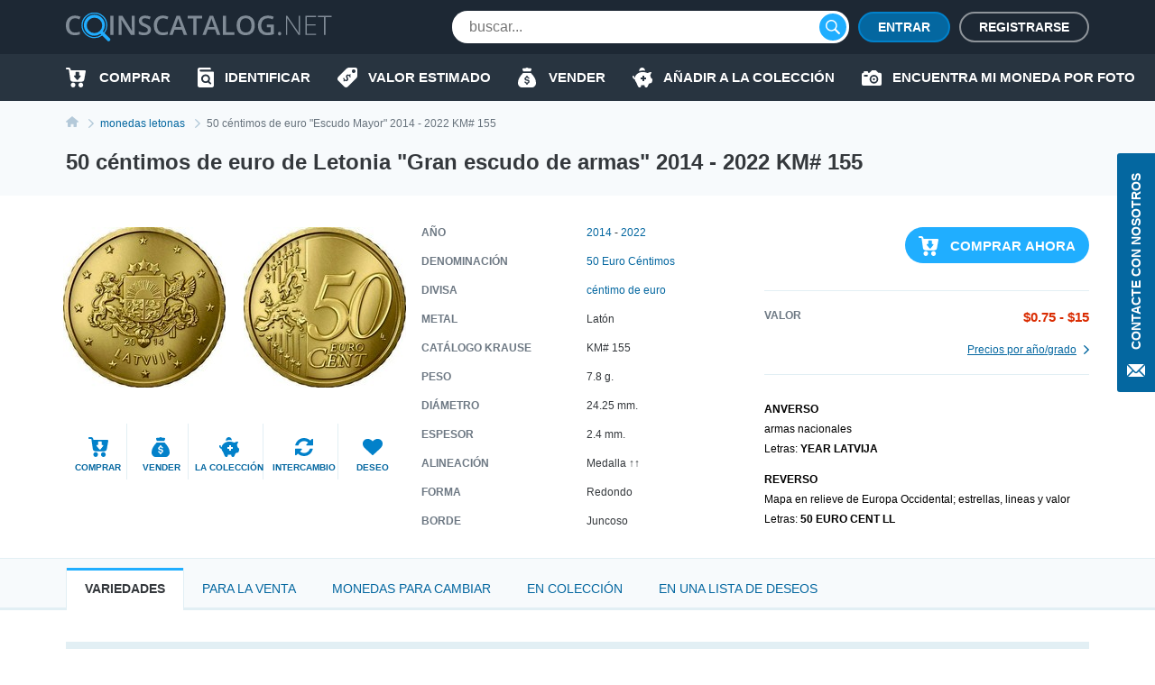

--- FILE ---
content_type: text/html; charset=UTF-8
request_url: https://coinscatalog.net/es/latvia/coin-50-euro-cent-greater-coat-of-arms-km-155-euro-coinage
body_size: 68172
content:
<!DOCTYPE html><html lang="es" ><!--suppress HtmlRequiredTitleElement --><head><meta charset="utf-8"><title>50 céntimos de euro letones &quot;Gran escudo de armas&quot; 2014-2022 KM# 155 | coinscatalog.NET</title><meta name="description" content="Comprar 2014-2022 50 Céntimos de Euro &quot;Escudo Mayor&quot; (AÑO LATVIJA 50 CÉNTIMOS DE EURO LL) KM# 155" /><meta property="og:image" content="https://coinscatalog.net/images/big/29/50-euro-cent-greater-coat-of-arms-2014-latvia-o-48179.jpg" /><meta http-equiv="X-UA-Compatible" content="IE=edge"><meta name="viewport" content="width=device-width, initial-scale=1, maximum-scale=5"><link rel="alternate" hreflang="en" href="https://coinscatalog.net/latvia/coin-50-euro-cent-greater-coat-of-arms-km-155-euro-coinage" /><link rel="alternate" hreflang="es" href="https://coinscatalog.net/es/latvia/coin-50-euro-cent-greater-coat-of-arms-km-155-euro-coinage" /><link rel="alternate" hreflang="ru" href="https://coinscatalog.net/ru/latvia/coin-50-euro-cent-greater-coat-of-arms-km-155-euro-coinage" /><link rel="icon" href="/img/icons/favicon.ico"><link rel="apple-touch-icon" sizes="180x180" href="/img/icons/apple-touch-icon.png" /><link rel="icon" type="image/png" href="/img/icons/favicon-32x32.png" sizes="32x32" /><link rel="icon" type="image/png" href="/img/icons/favicon-16x16.png" sizes="16x16" /><link rel="manifest" href="/manifest.json" /><link rel="mask-icon" href="/img/icons/safari-pinned-tab.svg" color="#1aaffe"/><meta name="theme-color" content="#000"><style>@font-face{font-family:'Open Sans';font-style:italic;font-weight:400;src:local('Open Sans Italic'),local('OpenSans-Italic');unicode-range:U+0460-052F,U+1C80-1C88,U+20B4,U+2DE0-2DFF,U+A640-A69F,U+FE2E-FE2F;font-display:swap}@font-face{font-family:'Open Sans';font-style:italic;font-weight:400;src:local('Open Sans Italic'),local('OpenSans-Italic');unicode-range:U+0400-045F,U+0490-0491,U+04B0-04B1,U+2116;font-display:swap}@font-face{font-family:'Open Sans';font-style:italic;font-weight:400;src:local('Open Sans Italic'),local('OpenSans-Italic');unicode-range:U+1F00-1FFF;font-display:swap}@font-face{font-family:'Open Sans';font-style:italic;font-weight:400;src:local('Open Sans Italic'),local('OpenSans-Italic');unicode-range:U+0370-03FF;font-display:swap}@font-face{font-family:'Open Sans';font-style:italic;font-weight:400;src:local('Open Sans Italic'),local('OpenSans-Italic');unicode-range:U+0102-0103,U+0110-0111,U+1EA0-1EF9,U+20AB;font-display:swap}@font-face{font-family:'Open Sans';font-style:italic;font-weight:400;src:local('Open Sans Italic'),local('OpenSans-Italic');unicode-range:U+0100-024F,U+0259,U+1E00-1EFF,U+2020,U+20A0-20AB,U+20AD-20CF,U+2113,U+2C60-2C7F,U+A720-A7FF;font-display:swap}@font-face{font-family:'Open Sans';font-style:italic;font-weight:400;src:local('Open Sans Italic'),local('OpenSans-Italic');unicode-range:U+0000-00FF,U+0131,U+0152-0153,U+02BB-02BC,U+02C6,U+02DA,U+02DC,U+2000-206F,U+2074,U+20AC,U+2122,U+2191,U+2193,U+2212,U+2215,U+FEFF,U+FFFD;font-display:swap}@font-face{font-family:'Open Sans';font-style:italic;font-weight:600;src:local('Open Sans SemiBold Italic'),local('OpenSans-SemiBoldItalic');unicode-range:U+0460-052F,U+1C80-1C88,U+20B4,U+2DE0-2DFF,U+A640-A69F,U+FE2E-FE2F;font-display:swap}@font-face{font-family:'Open Sans';font-style:italic;font-weight:600;src:local('Open Sans SemiBold Italic'),local('OpenSans-SemiBoldItalic');unicode-range:U+0400-045F,U+0490-0491,U+04B0-04B1,U+2116;font-display:swap}@font-face{font-family:'Open Sans';font-style:italic;font-weight:600;src:local('Open Sans SemiBold Italic'),local('OpenSans-SemiBoldItalic');unicode-range:U+1F00-1FFF;font-display:swap}@font-face{font-family:'Open Sans';font-style:italic;font-weight:600;src:local('Open Sans SemiBold Italic'),local('OpenSans-SemiBoldItalic');unicode-range:U+0370-03FF;font-display:swap}@font-face{font-family:'Open Sans';font-style:italic;font-weight:600;src:local('Open Sans SemiBold Italic'),local('OpenSans-SemiBoldItalic');unicode-range:U+0102-0103,U+0110-0111,U+1EA0-1EF9,U+20AB;font-display:swap}@font-face{font-family:'Open Sans';font-style:italic;font-weight:600;src:local('Open Sans SemiBold Italic'),local('OpenSans-SemiBoldItalic');unicode-range:U+0100-024F,U+0259,U+1E00-1EFF,U+2020,U+20A0-20AB,U+20AD-20CF,U+2113,U+2C60-2C7F,U+A720-A7FF;font-display:swap}@font-face{font-family:'Open Sans';font-style:italic;font-weight:600;src:local('Open Sans SemiBold Italic'),local('OpenSans-SemiBoldItalic');unicode-range:U+0000-00FF,U+0131,U+0152-0153,U+02BB-02BC,U+02C6,U+02DA,U+02DC,U+2000-206F,U+2074,U+20AC,U+2122,U+2191,U+2193,U+2212,U+2215,U+FEFF,U+FFFD;font-display:swap}@font-face{font-family:'Open Sans';font-style:italic;font-weight:700;src:local('Open Sans Bold Italic'),local('OpenSans-BoldItalic');unicode-range:U+0460-052F,U+1C80-1C88,U+20B4,U+2DE0-2DFF,U+A640-A69F,U+FE2E-FE2F;font-display:swap}@font-face{font-family:'Open Sans';font-style:italic;font-weight:700;src:local('Open Sans Bold Italic'),local('OpenSans-BoldItalic');unicode-range:U+0400-045F,U+0490-0491,U+04B0-04B1,U+2116;font-display:swap}@font-face{font-family:'Open Sans';font-style:italic;font-weight:700;src:local('Open Sans Bold Italic'),local('OpenSans-BoldItalic');unicode-range:U+1F00-1FFF;font-display:swap}@font-face{font-family:'Open Sans';font-style:italic;font-weight:700;src:local('Open Sans Bold Italic'),local('OpenSans-BoldItalic');unicode-range:U+0370-03FF;font-display:swap}@font-face{font-family:'Open Sans';font-style:italic;font-weight:700;src:local('Open Sans Bold Italic'),local('OpenSans-BoldItalic');unicode-range:U+0102-0103,U+0110-0111,U+1EA0-1EF9,U+20AB;font-display:swap}@font-face{font-family:'Open Sans';font-style:italic;font-weight:700;src:local('Open Sans Bold Italic'),local('OpenSans-BoldItalic');unicode-range:U+0100-024F,U+0259,U+1E00-1EFF,U+2020,U+20A0-20AB,U+20AD-20CF,U+2113,U+2C60-2C7F,U+A720-A7FF;font-display:swap}@font-face{font-family:'Open Sans';font-style:italic;font-weight:700;src:local('Open Sans Bold Italic'),local('OpenSans-BoldItalic');unicode-range:U+0000-00FF,U+0131,U+0152-0153,U+02BB-02BC,U+02C6,U+02DA,U+02DC,U+2000-206F,U+2074,U+20AC,U+2122,U+2191,U+2193,U+2212,U+2215,U+FEFF,U+FFFD;font-display:swap}@font-face{font-family:'Open Sans';font-style:italic;font-weight:800;src:local('Open Sans ExtraBold Italic'),local('OpenSans-ExtraBoldItalic');unicode-range:U+0460-052F,U+1C80-1C88,U+20B4,U+2DE0-2DFF,U+A640-A69F,U+FE2E-FE2F;font-display:swap}@font-face{font-family:'Open Sans';font-style:italic;font-weight:800;src:local('Open Sans ExtraBold Italic'),local('OpenSans-ExtraBoldItalic');unicode-range:U+0400-045F,U+0490-0491,U+04B0-04B1,U+2116;font-display:swap}@font-face{font-family:'Open Sans';font-style:italic;font-weight:800;src:local('Open Sans ExtraBold Italic'),local('OpenSans-ExtraBoldItalic');unicode-range:U+1F00-1FFF;font-display:swap}@font-face{font-family:'Open Sans';font-style:italic;font-weight:800;src:local('Open Sans ExtraBold Italic'),local('OpenSans-ExtraBoldItalic');unicode-range:U+0370-03FF;font-display:swap}@font-face{font-family:'Open Sans';font-style:italic;font-weight:800;src:local('Open Sans ExtraBold Italic'),local('OpenSans-ExtraBoldItalic');unicode-range:U+0102-0103,U+0110-0111,U+1EA0-1EF9,U+20AB;font-display:swap}@font-face{font-family:'Open Sans';font-style:italic;font-weight:800;src:local('Open Sans ExtraBold Italic'),local('OpenSans-ExtraBoldItalic');unicode-range:U+0100-024F,U+0259,U+1E00-1EFF,U+2020,U+20A0-20AB,U+20AD-20CF,U+2113,U+2C60-2C7F,U+A720-A7FF;font-display:swap}@font-face{font-family:'Open Sans';font-style:italic;font-weight:800;src:local('Open Sans ExtraBold Italic'),local('OpenSans-ExtraBoldItalic');unicode-range:U+0000-00FF,U+0131,U+0152-0153,U+02BB-02BC,U+02C6,U+02DA,U+02DC,U+2000-206F,U+2074,U+20AC,U+2122,U+2191,U+2193,U+2212,U+2215,U+FEFF,U+FFFD;font-display:swap}@font-face{font-family:'Open Sans';font-style:normal;font-weight:400;src:local('Open Sans Regular'),local('OpenSans-Regular');unicode-range:U+0460-052F,U+1C80-1C88,U+20B4,U+2DE0-2DFF,U+A640-A69F,U+FE2E-FE2F;font-display:swap}@font-face{font-family:'Open Sans';font-style:normal;font-weight:400;src:local('Open Sans Regular'),local('OpenSans-Regular');unicode-range:U+0400-045F,U+0490-0491,U+04B0-04B1,U+2116;font-display:swap}@font-face{font-family:'Open Sans';font-style:normal;font-weight:400;src:local('Open Sans Regular'),local('OpenSans-Regular');unicode-range:U+1F00-1FFF;font-display:swap}@font-face{font-family:'Open Sans';font-style:normal;font-weight:400;src:local('Open Sans Regular'),local('OpenSans-Regular');unicode-range:U+0370-03FF;font-display:swap}@font-face{font-family:'Open Sans';font-style:normal;font-weight:400;src:local('Open Sans Regular'),local('OpenSans-Regular');unicode-range:U+0102-0103,U+0110-0111,U+1EA0-1EF9,U+20AB;font-display:swap}@font-face{font-family:'Open Sans';font-style:normal;font-weight:400;src:local('Open Sans Regular'),local('OpenSans-Regular');unicode-range:U+0100-024F,U+0259,U+1E00-1EFF,U+2020,U+20A0-20AB,U+20AD-20CF,U+2113,U+2C60-2C7F,U+A720-A7FF;font-display:swap}@font-face{font-family:'Open Sans';font-style:normal;font-weight:400;src:local('Open Sans Regular'),local('OpenSans-Regular');unicode-range:U+0000-00FF,U+0131,U+0152-0153,U+02BB-02BC,U+02C6,U+02DA,U+02DC,U+2000-206F,U+2074,U+20AC,U+2122,U+2191,U+2193,U+2212,U+2215,U+FEFF,U+FFFD;font-display:swap}@font-face{font-family:'Open Sans';font-style:normal;font-weight:600;src:local('Open Sans SemiBold'),local('OpenSans-SemiBold');unicode-range:U+0460-052F,U+1C80-1C88,U+20B4,U+2DE0-2DFF,U+A640-A69F,U+FE2E-FE2F;font-display:swap}@font-face{font-family:'Open Sans';font-style:normal;font-weight:600;src:local('Open Sans SemiBold'),local('OpenSans-SemiBold');unicode-range:U+0400-045F,U+0490-0491,U+04B0-04B1,U+2116;font-display:swap}@font-face{font-family:'Open Sans';font-style:normal;font-weight:600;src:local('Open Sans SemiBold'),local('OpenSans-SemiBold');unicode-range:U+1F00-1FFF;font-display:swap}@font-face{font-family:'Open Sans';font-style:normal;font-weight:600;src:local('Open Sans SemiBold'),local('OpenSans-SemiBold');unicode-range:U+0370-03FF;font-display:swap}@font-face{font-family:'Open Sans';font-style:normal;font-weight:600;src:local('Open Sans SemiBold'),local('OpenSans-SemiBold');unicode-range:U+0102-0103,U+0110-0111,U+1EA0-1EF9,U+20AB;font-display:swap}@font-face{font-family:'Open Sans';font-style:normal;font-weight:600;src:local('Open Sans SemiBold'),local('OpenSans-SemiBold');unicode-range:U+0100-024F,U+0259,U+1E00-1EFF,U+2020,U+20A0-20AB,U+20AD-20CF,U+2113,U+2C60-2C7F,U+A720-A7FF;font-display:swap}@font-face{font-family:'Open Sans';font-style:normal;font-weight:600;src:local('Open Sans SemiBold'),local('OpenSans-SemiBold');unicode-range:U+0000-00FF,U+0131,U+0152-0153,U+02BB-02BC,U+02C6,U+02DA,U+02DC,U+2000-206F,U+2074,U+20AC,U+2122,U+2191,U+2193,U+2212,U+2215,U+FEFF,U+FFFD;font-display:swap}@font-face{font-family:'Open Sans';font-style:normal;font-weight:700;src:local('Open Sans Bold'),local('OpenSans-Bold');unicode-range:U+0460-052F,U+1C80-1C88,U+20B4,U+2DE0-2DFF,U+A640-A69F,U+FE2E-FE2F;font-display:swap}@font-face{font-family:'Open Sans';font-style:normal;font-weight:700;src:local('Open Sans Bold'),local('OpenSans-Bold');unicode-range:U+0400-045F,U+0490-0491,U+04B0-04B1,U+2116;font-display:swap}@font-face{font-family:'Open Sans';font-style:normal;font-weight:700;src:local('Open Sans Bold'),local('OpenSans-Bold');unicode-range:U+1F00-1FFF;font-display:swap}@font-face{font-family:'Open Sans';font-style:normal;font-weight:700;src:local('Open Sans Bold'),local('OpenSans-Bold');unicode-range:U+0370-03FF;font-display:swap}@font-face{font-family:'Open Sans';font-style:normal;font-weight:700;src:local('Open Sans Bold'),local('OpenSans-Bold');unicode-range:U+0102-0103,U+0110-0111,U+1EA0-1EF9,U+20AB;font-display:swap}@font-face{font-family:'Open Sans';font-style:normal;font-weight:700;src:local('Open Sans Bold'),local('OpenSans-Bold');unicode-range:U+0100-024F,U+0259,U+1E00-1EFF,U+2020,U+20A0-20AB,U+20AD-20CF,U+2113,U+2C60-2C7F,U+A720-A7FF;font-display:swap}@font-face{font-family:'Open Sans';font-style:normal;font-weight:700;src:local('Open Sans Bold'),local('OpenSans-Bold');unicode-range:U+0000-00FF,U+0131,U+0152-0153,U+02BB-02BC,U+02C6,U+02DA,U+02DC,U+2000-206F,U+2074,U+20AC,U+2122,U+2191,U+2193,U+2212,U+2215,U+FEFF,U+FFFD;font-display:swap}@font-face{font-family:'Open Sans';font-style:normal;font-weight:800;src:local('Open Sans ExtraBold'),local('OpenSans-ExtraBold');unicode-range:U+0460-052F,U+1C80-1C88,U+20B4,U+2DE0-2DFF,U+A640-A69F,U+FE2E-FE2F;font-display:swap}@font-face{font-family:'Open Sans';font-style:normal;font-weight:800;src:local('Open Sans ExtraBold'),local('OpenSans-ExtraBold');unicode-range:U+0400-045F,U+0490-0491,U+04B0-04B1,U+2116;font-display:swap}@font-face{font-family:'Open Sans';font-style:normal;font-weight:800;src:local('Open Sans ExtraBold'),local('OpenSans-ExtraBold');unicode-range:U+1F00-1FFF;font-display:swap}@font-face{font-family:'Open Sans';font-style:normal;font-weight:800;src:local('Open Sans ExtraBold'),local('OpenSans-ExtraBold');unicode-range:U+0370-03FF;font-display:swap}@font-face{font-family:'Open Sans';font-style:normal;font-weight:800;src:local('Open Sans ExtraBold'),local('OpenSans-ExtraBold');unicode-range:U+0102-0103,U+0110-0111,U+1EA0-1EF9,U+20AB;font-display:swap}@font-face{font-family:'Open Sans';font-style:normal;font-weight:800;src:local('Open Sans ExtraBold'),local('OpenSans-ExtraBold');unicode-range:U+0100-024F,U+0259,U+1E00-1EFF,U+2020,U+20A0-20AB,U+20AD-20CF,U+2113,U+2C60-2C7F,U+A720-A7FF;font-display:swap}@font-face{font-family:'Open Sans';font-style:normal;font-weight:800;src:local('Open Sans ExtraBold'),local('OpenSans-ExtraBold');unicode-range:U+0000-00FF,U+0131,U+0152-0153,U+02BB-02BC,U+02C6,U+02DA,U+02DC,U+2000-206F,U+2074,U+20AC,U+2122,U+2191,U+2193,U+2212,U+2215,U+FEFF,U+FFFD;font-display:swap}

html{line-height:1.15;-webkit-text-size-adjust:100%}body{margin:0}h1{font-size:2em;margin:.67em 0}a{background-color:transparent}b,strong{font-weight:bolder}img{border-style:none}button,input,optgroup,select,textarea{font-family:inherit;font-size:100%;line-height:1.15;margin:0}button,input{overflow:visible}button,select{text-transform:none}button,[type="button"],[type="reset"],[type="submit"]{-webkit-appearance:button}html{text-rendering:optimizeLegibility;-webkit-font-smoothing:antialiased;box-sizing:border-box}*,*:before,*:after{box-sizing:inherit}body{display:flex;flex-direction:column;min-height:100vh;min-width:320px;color:#000;font:12px/1.2 "Open Sans",sans-serif}img{vertical-align:top}input:focus,button:focus{outline:0}a{color:#0467a0;text-decoration:none}a:hover{color:#20aeff;text-decoration:underline}a:hover .icon,a:hover svg{text-decoration:none}h1{font-size:22px;line-height:34px;margin:0 0 20px;text-align:center;text-transform:uppercase}.hint{position:relative}.hint.left{padding-left:23px}.hint.left:before{left:0}.hint:before{content:'?';display:flex;justify-content:center;align-items:center;position:absolute;top:-1px;left:calc(100% + 4px);width:18px;height:18px;border:1px solid #b4c9d9;border-radius:50%;background-color:#f7fafc}.hint:hover:before{cursor:pointer}.main-button{border-radius:20px;cursor:pointer;color:#fff;font-size:16px;font-weight:600;text-transform:uppercase;border:0}.blue-btn{background-color:#20aeff}.blue-btn:hover{background:#45bbff}.light-blue-btn{background-color:#e2eff4;color:#808b96}.light-blue-btn:hover{background-color:#f7fafc;color:#0281ca}.container{margin:0 auto;padding:0 10px;max-width:720px}.contact_us{z-index:1000;position:fixed;right:0;top:170px;display:flex;flex-direction:column;align-items:center;font-size:14px;text-transform:uppercase;background-color:#0467a0;color:#fff;padding:22px 10px 14px;font-weight:600;border-radius:3px 0 0 3px;border:0}.contact_us:hover{text-decoration:none;background-color:#20aeff;color:#fff}.contact_us-text{line-height:22px;writing-mode:vertical-rl;white-space:nowrap;display:block;transform:rotateZ(180deg);margin-bottom:14px}.no-scroll{-webkit-overflow-scrolling:touch !important;overflow:hidden !important}.i-anchor:after{-webkit-mask:url("data:image/svg+xml,%3Csvg width='7' height='11' viewBox='0 0 7 11' fill='none' xmlns='http://www.w3.org/2000/svg'%3E%3Cpath fill-rule='evenodd' clip-rule='evenodd' d='M1.60833 0.113432L1.09269 0.614049C1.02393 0.680765 0.989502 0.757517 0.989502 0.84385C0.989502 0.930859 1.02393 1.00816 1.09269 1.07431L5.14638 5.00958L1.09269 8.94473C1.02393 9.01189 0.989502 9.08885 0.989502 9.1753C0.989502 9.26209 1.02393 9.33895 1.09269 9.40544L1.60833 9.90606C1.67709 9.9731 1.75635 10.0064 1.84542 10.0064C1.93487 10.0064 2.01412 9.9731 2.08288 9.90606L6.88969 5.24015C6.95854 5.17333 6.99278 5.09625 6.99278 5.00958C6.99278 4.92313 6.95854 4.84616 6.88969 4.77966L2.08288 0.113432C2.01412 0.0467157 1.93487 0.0133057 1.84542 0.0133057C1.75635 0.0133057 1.67709 0.0467157 1.60833 0.113432V0.113432Z' fill='%230281CA'/%3E%3C/svg%3E%0A") no-repeat top left;-webkit-mask-size:contain;position:relative;top:2px;margin-left:7px;background-color:#0467a0;width:7px;height:11px;display:inline-block;content:""}.i-buy:before{-webkit-mask:url("data:image/svg+xml,%3Csvg xmlns='http://www.w3.org/2000/svg' id='filter-icon' width='22' height='22' viewBox='0 0 22 22'%3E%3Cg%3E%3Cg%3E%3Cpath id='filter-icon' fill='%230281ca' d='M19.172 19.304c0 1.502-1.187 2.694-2.626 2.694-1.465 0-2.627-1.217-2.627-2.694 0-1.503 1.187-2.695 2.627-2.695 1.44 0 2.601 1.218 2.626 2.695zm-8.562-.13a2.663 2.663 0 0 1-2.5 2.799h-.05c-1.39 0-2.526-1.14-2.576-2.566-.05-1.476 1.06-2.72 2.525-2.798 1.39 0 2.551 1.14 2.602 2.565zM21.977 4.188l-1.642 9.182c-.278 1.321-1.414 2.28-2.728 2.28h-10c-1.365 0-2.527-1.036-2.729-2.41L3.312 2.305c-.026-.13-.127-.233-.253-.233H1.013c-.555 0-1.01-.467-1.01-1.036 0-.57.455-1.037 1.01-1.037H3.06c1.137 0 2.096.855 2.248 1.995l.19.975h15.468c.076 0 .152.026.202.026.556.104.91.648.809 1.193zm-5.517 5.247a.719.719 0 0 0-.71-.728h-.71a.36.36 0 0 1-.355-.365V5.397a.719.719 0 0 0-.71-.728h-2.483a.719.719 0 0 0-.71.728v2.945c0 .2-.16.365-.355.365h-.71a.719.719 0 0 0-.71.728c0 .162.052.311.139.433l2.958 3.668a.875.875 0 0 0 1.26 0l2.957-3.668a.743.743 0 0 0 .139-.433z'/%3E%3C/g%3E%3C/g%3E%3C/svg%3E") no-repeat top left;-webkit-mask-size:contain;position:relative;background-color:#0281ca;width:22px;height:22px;display:inline-block;content:""}.i-define:before{-webkit-mask:url("data:image/svg+xml,%3Csvg xmlns='http://www.w3.org/2000/svg' width='22' height='22' viewBox='0 0 22 22'%3E%3Cg%3E%3Cg%3E%3Cpath fill='%230281ca' d='M19.962,0.011 C19.962,0.011 12.709,0.011 12.709,0.011 C11.782,0.001 10.890,0.360 10.228,1.010 C10.228,1.010 0.805,10.440 0.805,10.440 C0.805,10.440 0.835,10.440 0.835,10.440 C0.833,10.442 0.832,10.443 0.830,10.445 C-0.305,11.581 -0.303,13.422 0.835,14.556 C0.835,14.556 7.428,21.140 7.428,21.140 C7.430,21.141 7.431,21.142 7.433,21.144 C8.570,22.278 10.414,22.276 11.549,21.140 C11.549,21.140 20.962,11.739 20.962,11.739 C21.612,11.078 21.972,10.187 21.962,9.261 C21.962,9.261 21.962,2.009 21.962,2.009 C21.962,0.905 21.067,0.011 19.962,0.011 ZM13.781,11.048 C13.659,10.723 13.464,10.099 12.831,9.467 C12.179,8.816 11.612,8.919 11.295,9.236 C10.913,9.617 11.034,10.165 11.509,11.271 C12.160,12.703 12.124,13.671 11.295,14.497 C10.504,15.288 9.256,15.437 8.064,14.581 C8.064,14.581 7.105,15.538 7.105,15.538 C7.105,15.538 6.342,14.776 6.342,14.776 C6.342,14.776 7.245,13.874 7.245,13.874 C6.677,13.270 6.258,12.517 6.146,11.960 C6.146,11.960 7.273,11.336 7.273,11.336 C7.422,11.912 7.747,12.628 8.316,13.195 C8.902,13.782 9.591,13.893 10.037,13.448 C10.457,13.028 10.401,12.433 9.963,11.495 C9.339,10.165 9.153,9.085 10.019,8.221 C10.819,7.422 11.993,7.366 13.101,8.137 C13.101,8.137 14.013,7.226 14.013,7.226 C14.013,7.226 14.776,7.988 14.776,7.988 C14.776,7.988 13.910,8.853 13.910,8.853 C14.478,9.458 14.739,9.998 14.889,10.443 C14.889,10.443 13.781,11.048 13.781,11.048 ZM17.961,6.004 C16.857,6.004 15.960,5.110 15.960,4.007 C15.960,2.903 16.856,2.009 17.961,2.009 C19.066,2.009 19.962,2.903 19.962,4.007 C19.962,5.110 19.066,6.004 17.961,6.004 Z'/%3E%3C/g%3E%3C/g%3E%3C/svg%3E") no-repeat top left;-webkit-mask-size:contain;position:relative;background-color:#0281ca;width:22px;height:22px;display:inline-block;content:""}.i-home::before{-webkit-mask:url("data:image/svg+xml,%3Csvg xmlns='http://www.w3.org/2000/svg' width='20' height='18' viewBox='0 0 20 18'%3E%3Cpath d='M20.000,9.000 C20.000,9.553 19.553,10.000 19.000,10.000 C19.000,10.000 17.000,10.000 17.000,10.000 C17.000,10.000 17.000,17.000 17.000,17.000 C17.000,17.553 16.553,18.000 16.000,18.000 C16.000,18.000 13.000,18.000 13.000,18.000 C12.447,18.000 12.000,17.552 12.000,17.000 C12.000,17.000 12.000,13.000 12.000,13.000 C12.000,13.000 8.000,13.000 8.000,13.000 C8.000,13.000 8.000,17.000 8.000,17.000 C8.000,17.552 7.553,18.000 7.000,18.000 C7.000,18.000 4.000,18.000 4.000,18.000 C3.447,18.000 3.000,17.553 3.000,17.000 C3.000,17.000 3.000,10.000 3.000,10.000 C3.000,10.000 1.000,10.000 1.000,10.000 C0.447,10.000 -0.000,9.553 -0.000,9.000 C-0.000,8.684 0.154,8.416 0.357,8.232 C3.814,5.340 10.000,-0.000 10.000,-0.000 C10.000,-0.000 16.184,5.340 19.617,8.232 C19.846,8.416 20.000,8.684 20.000,9.000 Z'/%3E%3C/svg%3E");-webkit-mask-size:contain;position:relative;background-color:#0281ca;width:20px;height:18px;display:inline-block;content:""}.i-identify::before{-webkit-mask:url("data:image/svg+xml,%3Csvg xmlns='http://www.w3.org/2000/svg' width='18' height='22' viewBox='0 0 18 22'%3E%3Cpath d='M10.987,10.270 C11.531,10.800 11.865,11.522 11.865,12.329 C11.865,13.135 11.531,13.857 10.987,14.386 C10.441,14.915 9.697,15.239 8.866,15.239 C8.034,15.239 7.291,14.915 6.745,14.386 C6.200,13.857 5.866,13.135 5.866,12.329 C5.866,11.522 6.200,10.800 6.745,10.270 C7.291,9.742 8.034,9.419 8.866,9.418 C9.697,9.419 10.441,9.742 10.987,10.270 ZM18.000,5.500 C18.000,5.500 18.000,19.800 18.000,19.800 C18.000,21.015 16.993,22.000 15.750,22.000 C15.750,22.000 2.250,22.000 2.250,22.000 C1.012,22.000 -0.000,21.010 -0.000,19.800 C-0.000,19.800 -0.000,2.200 -0.000,2.200 C-0.000,0.985 1.007,-0.000 2.250,-0.000 C2.250,-0.000 13.500,-0.000 13.500,-0.000 C14.121,-0.000 14.625,0.492 14.625,1.100 C14.625,1.100 14.625,2.200 14.625,2.200 C14.625,2.200 3.375,2.200 3.375,2.200 C2.754,2.200 2.250,2.692 2.250,3.300 C2.250,3.907 2.754,4.400 3.375,4.400 C3.375,4.400 16.875,4.400 16.875,4.400 C17.496,4.400 18.000,4.892 18.000,5.500 ZM14.905,16.950 C14.905,16.950 12.929,15.033 12.929,15.033 C13.474,14.264 13.794,13.330 13.794,12.329 C13.794,11.011 13.241,9.810 12.350,8.948 C11.462,8.084 10.223,7.547 8.866,7.547 C7.508,7.547 6.270,8.084 5.381,8.948 C4.491,9.810 3.937,11.011 3.937,12.329 C3.937,13.646 4.491,14.847 5.381,15.709 C6.270,16.573 7.508,17.111 8.866,17.110 C9.853,17.110 10.776,16.826 11.548,16.339 C11.548,16.339 13.541,18.273 13.541,18.273 C13.918,18.639 14.528,18.639 14.905,18.273 C15.282,17.908 15.282,17.315 14.905,16.950 Z'/%3E%3C/svg%3E");-webkit-mask-size:contain;position:relative;background-color:#0281ca;width:18px;height:22px;display:inline-block;content:""}.i-sell:before{-webkit-mask:url("data:image/svg+xml,%3Csvg xmlns='http://www.w3.org/2000/svg' width='20' height='22' viewBox='0 0 20 22'%3E%3Cg%3E%3Cg%3E%3Cpath fill='%230281ca' d='M5.06 2.005c-.219-.555.185-1.16.774-1.16h2.314A2.466 2.466 0 0 1 10 0c.737 0 1.394.33 1.851.846h2.315c.589 0 .992.605.773 1.16l-.773 2.224H5.833zM20 16.922c0 3.384-2.5 5.077-4.167 5.077H10 4.166C2.5 21.999 0 20.306 0 16.922c0-5.923 5.833-11 5.833-11h8.333S20 10.999 20 16.922zm-7.125-1.508c0-1.123-.618-1.751-2.052-2.058l-.86-.186c-.836-.18-1.177-.437-1.177-.883 0-.553.495-.904 1.241-.904.722 0 1.246.382 1.315.953h1.404c-.036-1.051-.788-1.83-1.913-2.085V8.883H9.166v1.37c-1.154.261-1.878 1.053-1.878 2.164 0 1.104.638 1.792 1.938 2.068l.93.2c.875.192 1.23.457 1.23.92 0 .547-.549.928-1.325.928-.84 0-1.424-.376-1.493-.963H7.125c.045 1.118.816 1.883 2.041 2.116v1.351h1.667v-1.355c1.277-.247 2.042-1.058 2.042-2.268z'/%3E%3C/g%3E%3C/g%3E%3C/svg%3E") no-repeat top left;-webkit-mask-size:contain;position:relative;background-color:#0281ca;width:22px;height:22px;display:inline-block;content:""}.i-by-photo:before{-webkit-mask:url("data:image/svg+xml,%3Csvg xmlns='http://www.w3.org/2000/svg' width='22' height='17' viewBox='0 0 22 17'%3E%3Cpath id='icon_photo' d='M643.521,427.892a2.986,2.986,0,1,0,2.979,2.986A2.983,2.983,0,0,0,643.521,427.892Zm0,4.135a1.149,1.149,0,1,1,1.146-1.148A1.148,1.148,0,0,1,643.521,432.027Zm6.646-8.27h-1.719L646.1,421.4a1.372,1.372,0,0,0-.976-.4h-3.2a1.364,1.364,0,0,0-.976.4l-2.338,2.353h-1.732v-1.034a.8.8,0,0,0-.8-.8h-2.979a.8.8,0,0,0-.8.8v1.034h-.458A1.835,1.835,0,0,0,630,425.595v10.567h0A1.835,1.835,0,0,0,631.833,438h18.333A1.835,1.835,0,0,0,652,436.162V425.595A1.835,1.835,0,0,0,650.167,423.757Zm-14.208,4.135h-2.75a.919.919,0,0,1,0-1.838h2.75a.919.919,0,0,1,0,1.838Zm7.563,7.811a4.824,4.824,0,1,1,4.813-4.824A4.818,4.818,0,0,1,643.521,435.7Z' transform='translate(-630 -421)' fill='%23fff'/%3E%3C/svg%3E%0A");-webkit-mask-size:contain;-webkit-mask-repeat:no-repeat;position:relative;background-color:#0281ca;width:22px;height:17px;display:inline-block;content:""}.i-collect:before{-webkit-mask:url("data:image/svg+xml,%3Csvg xmlns='http://www.w3.org/2000/svg' width='22' height='22' viewBox='0 0 22 22'%3E%3Cg%3E%3Cg%3E%3Cpath id='action-icon' fill='%230281ca' d='M7.41 3.94a3.258 3.258 0 1 1 6.445-.67c0 .083-.02.162-.025.245a12.198 12.198 0 0 0-6.42.424zm14.477 10.835c-.23 1.23-.743 2.2-1.198 2.318v.007l-1.74.403a1.63 1.63 0 0 0-1.13.946l-1.055 2.461a1.805 1.805 0 0 1-2.364.948c-.76-.31-1.17-1.141-1.061-1.953.037-.267-.171-.491-.438-.454-.484.068-.981.107-1.49.107-.508 0-1.005-.039-1.488-.107a.39.39 0 0 0-.442.44l.008.057a1.797 1.797 0 0 1-1.859 2.05c-.716-.03-1.331-.527-1.614-1.185l-1.826-4.26c-.918-1.025-1.52-2.25-1.685-3.581C.792 12.679.01 11.23.01 9.785a.815.815 0 1 1 1.629 0c0 .492.14 1.246.894 1.514.559-3.609 4.316-6.4 8.878-6.4 1.62 0 3.14.353 4.451.97.456.214.987.204 1.428-.04.908-.5 2.184-.93 3.894-.93l-1.441 3.364c-.181.421-.179.902.02 1.317.198.415.352.848.453 1.297.09.396.349.733.69.953l.681.439-.002.01c.392.218.53 1.264.302 2.496zM14.983 11h-1.997V9h-1.997v2H8.992v1.999h1.997v1.999h1.997v-2h1.997z'/%3E%3C/g%3E%3C/g%3E%3C/svg%3E") no-repeat top left;-webkit-mask-size:contain;position:relative;background-color:#0281ca;width:22px;height:22px;display:inline-block;content:""}.i-swap:before{-webkit-mask:url("data:image/svg+xml,%3Csvg xmlns='http://www.w3.org/2000/svg' width='20' height='20' viewBox='0 0 20 20'%3E%3Cg%3E%3Cg%3E%3Cpath id='filter-icon' fill='%23b4c9d9' d='M19.559 11.788a.401.401 0 0 0-.293-.123h-2.501c-.191 0-.322.1-.391.3-.365.866-.595 1.373-.69 1.52a6.564 6.564 0 0 1-2.423 2.328 6.568 6.568 0 0 1-3.257.844 6.513 6.513 0 0 1-2.436-.467 6.725 6.725 0 0 1-2.097-1.327l1.784-1.78a.8.8 0 0 0 .248-.586.8.8 0 0 0-.248-.585.804.804 0 0 0-.586-.247H.833a.803.803 0 0 0-.586.247.8.8 0 0 0-.247.585v5.824a.8.8 0 0 0 .247.586c.165.164.36.247.586.247a.804.804 0 0 0 .587-.247L3.1 17.23a9.949 9.949 0 0 0 3.172 2.04 9.78 9.78 0 0 0 3.68.716c2.38 0 4.455-.722 6.227-2.165 1.771-1.443 2.935-3.326 3.49-5.649a.4.4 0 0 0-.11-.384zm.202-10.693a.803.803 0 0 0-.586-.247.802.802 0 0 0-.587.247l-1.693 1.677A10.098 10.098 0 0 0 13.704.738a9.843 9.843 0 0 0-3.7-.722c-2.388 0-4.472.722-6.253 2.165C1.971 3.624.8 5.507.234 7.83v.09c0 .114.041.21.124.293a.4.4 0 0 0 .293.124h2.592c.191 0 .321-.1.391-.3.365-.866.595-1.373.69-1.52a6.56 6.56 0 0 1 2.423-2.328 6.566 6.566 0 0 1 3.257-.845c1.746 0 3.261.594 4.546 1.782L12.753 6.92a.798.798 0 0 0-.248.585c0 .225.082.42.248.585.164.164.36.247.586.247h5.836a.803.803 0 0 0 .586-.247.8.8 0 0 0 .247-.585V1.68a.8.8 0 0 0-.247-.585z'/%3E%3C/g%3E%3C/g%3E%3C/svg%3E") no-repeat top left;-webkit-mask-size:contain;position:relative;background-color:#0281ca;top:1px;width:20px;height:22px;display:inline-block;content:""}.i-wish:before{-webkit-mask:url("data:image/svg+xml,%3Csvg xmlns='http://www.w3.org/2000/svg' width='22' height='18' viewBox='0 0 22 18'%3E%3Cg%3E%3Cg%3E%3Cpath id='filter-icon' fill='%23b4c9d9' d='M11.54 17.784l7.648-7.034C21.062 8.96 22 7.2 22 5.474c0-1.72-.52-3.064-1.56-4.033-1.039-.97-2.475-1.454-4.309-1.454-.507 0-1.025.084-1.553.252a6.417 6.417 0 0 0-1.473.68c-.454.286-.845.553-1.172.803-.328.25-.639.516-.933.797a11.238 11.238 0 0 0-.933-.797c-.328-.25-.718-.517-1.173-.803A6.42 6.42 0 0 0 7.421.24a5.106 5.106 0 0 0-1.553-.252c-1.833 0-3.27.485-4.31 1.454C.52 2.41 0 3.755 0 5.474c0 .523.096 1.063.288 1.618C.48 7.647.7 8.119.945 8.51c.246.391.524.772.835 1.143.31.372.538.628.681.768.143.141.256.243.338.305l7.66 7.058c.148.14.328.21.54.21.213 0 .394-.07.541-.21z'/%3E%3C/g%3E%3C/g%3E%3C/svg%3E") no-repeat top left;-webkit-mask-size:contain;position:relative;background-color:#0281ca;top:2px;width:22px;height:22px;display:inline-block;content:""}.i-mail:before{-webkit-mask:url("data:image/svg+xml,%3Csvg xmlns='http://www.w3.org/2000/svg' viewBox='0 0 20 14'%3E%3Cpath d='M9.395 8.403L1.017 0h17.95l-8.378 8.403c-.161.162-.307.258-.597.258-.291 0-.436-.096-.597-.258zM0 1.226v11.677l5.843-5.855L0 1.226zm14.157 5.822l5.827 5.855H20V1.226l-5.843 5.822zm-2.389 2.355c-.485.484-1.066.807-1.776.807s-1.291-.323-1.776-.807L6.925 8.129 1.049 14h17.886l-5.876-5.871-1.291 1.274z'/%3E%3C/svg%3E") no-repeat top left;-webkit-mask-size:contain;position:relative;background-color:#fff;top:2px;width:20px;height:16px;display:inline-block;content:""}.i-overlay:before{-webkit-mask:url("data:image/svg+xml,%3Csvg xmlns='http://www.w3.org/2000/svg' width='20' height='20' viewBox='0 0 20 20'%3E%3Cg%3E%3Cg%3E%3Cpath fill='%23fff' d='M19.61 19.578l-.023.022a1.307 1.307 0 0 1-1.845 0l-5.215-5.213a7.9 7.9 0 0 1-4.6 1.468 7.935 7.935 0 1 1 0-15.87 7.935 7.935 0 0 1 6.468 12.535l5.214 5.213a1.3 1.3 0 0 1 0 1.845zM13.995 7.92a6.069 6.069 0 0 0-6.069-6.068 6.069 6.069 0 1 0 6.07 6.068z'/%3E%3C/g%3E%3C/g%3E%3C/svg%3E") no-repeat top left;-webkit-mask-size:contain;position:relative;background-color:#fff;width:36%;height:36%;margin-top:34%;margin-left:34%;display:inline-block;content:""}.hidden{display:none !important}.filters-container{display:flex}button.filter{position:relative;background-color:inherit;border:0;cursor:pointer}.filter{display:flex;justify-content:center;align-items:center;flex-direction:column}.filter:hover .filter-content{text-decoration:underline}.filter-content{text-align:center;font-size:10px;color:#0467a0;position:relative;top:6px;font-weight:600;text-transform:uppercase}#block-with-photo .filter:hover>span.number,#block-prices-per-year .action-btn:hover .number,#block-read-more .block-row:hover .number{color:#fff}span.number{top:15px;right:15px;position:absolute;color:#fff;font-weight:700;font-size:12px;background-color:#20aeff;border-radius:7px;padding:2px 5px}span.user-number{background-color:#4cd436;left:15px;right:auto}.heroslide-body{display:flex;flex-wrap:wrap;margin:0 -5px}.heroslide-col{flex:0 0 50%;max-width:50%;padding:0 5px}.heroslide-col:hover{text-decoration:none}.heroslide-item{padding:5px 0 13px;margin-bottom:10px;border-radius:10px;text-align:center;height:170px;display:flex;flex-direction:column;cursor:pointer}.heroslide-item-picture{flex:1;display:flex;justify-content:center;align-items:center;max-height:125px}.heroslide-item-picture .icon_ident{width:75px}.heroslide-item-picture .icon_price{width:80px}.heroslide-item-picture .icon_buy{width:80px}.heroslide-item-picture .icon_sell{width:80px}.heroslide-item-picture .icon_collection{width:76px}.heroslide-item-picture .icon_find{width:87px}.heroslide-item-btn{padding:0 13px;text-decoration:none;font-size:14px;line-height:14px;font-weight:bold;text-transform:uppercase;align-self:center;color:#fff}.heroslide-item-btn.i-identify:before,.heroslide-item-btn.i-define:before,.heroslide-item-btn.i-buy:before,.heroslide-item-btn.i-sell:before,.heroslide-item-btn.i-collect:before{background-color:#fff;margin-right:8px}@media(min-width:1024px){h1{font-size:30px}.container{padding:0 15px;max-width:1164px}.heroslide-body{margin:0;justify-content:space-between;flex-wrap:nowrap}.heroslide-col{flex:1;max-width:220px;padding:0;margin:0 5px}.heroslide-item{height:270px;padding:0 10px 22px;margin-bottom:0}.heroslide-item-picture{padding-bottom:40px;max-height:none}.heroslide-item-picture .icon_ident{width:109px}.heroslide-item-picture .icon_price{width:111px}.heroslide-item-picture .icon_buy{width:111px}.heroslide-item-picture .icon_sell{width:109px}.heroslide-item-picture .icon_collection{width:111px}.heroslide-item-picture .icon_find{width:113px}.heroslide-item-btn svg{fill:#fff;height:22px;margin-right:10px}.heroslide-item-btn{height:65px;max-width:200px;width:100%;font-size:15px;line-height:1;border-radius:21px;display:flex;justify-content:center;align-items:center}.heroslide-item-btn:hover{text-decoration:none;color:#fff}}@media(max-width:1023px){.content{padding-top:44px}.blur-bg{filter:blur(3px)}.contact_us{display:none}.heroslide-col--full{height:130px;flex-basis:100%;max-width:100%}.heroslide-col--full .heroslide-item{flex-direction:row;height:130px;justify-content:center;padding:0}.heroslide-col--full .heroslide-item-picture{margin-right:40px;flex:0}.heroslide-item-btn svg{display:none}.heroslide-item-btn.i-define:before,.heroslide-item-btn.i-identify:before,.heroslide-item-btn.i-buy:before,.heroslide-item-btn.i-sell:before,.heroslide-item-btn.i-collect:before{display:none}}

.footer{background-color:#34383b;padding:34px 0 38px}.footer-list{color:#b9c5cb;font-size:13px;line-height:24px;padding:0 0 0 15px;margin:0 0 36px}.footer-list li{display:block}.footer-list a{height:33px;display:block}.footer-list a{color:#b9c5cb}.footer-list a:hover{color:#eef3f5;text-decoration:none}.footer-soc{display:flex;flex-wrap:wrap;justify-content:center;align-items:flex-start;margin-bottom:8px}.footer-soc-link{width:36px;height:36px;display:flex;justify-content:center;align-items:center;background-color:#0281ca;border-radius:50%;margin-bottom:10px;margin-right:10px}.footer-soc-link:hover{background-color:#20aeff;text-decoration:none}.footer-soc-link svg{fill:#fff}.footer-soc .icon_fb{height:18px}.footer-soc .icon_ig{height:20px}.footer-soc .icon_pt{height:22px}.footer-soc .icon_tw{height:16px}.footer-mail{color:#69c9ff;font-size:15px}.footer-mail:hover{text-decoration:none}.footer-mail:hover span{text-decoration:underline}.footer-mail.i-mail:before{background-color:#0281c9;height:14px;margin-right:10px}.footer-rights{color:#b9c5cb;font-size:12px;margin-top:26px}.footer-col{text-align:center}.toggler{margin-top:28px}.toggler a{padding:5px 11px}.toggler a.active{padding:5px 11px;border-radius:14px;background-color:#0281ca;color:#fff}.toggler a{text-transform:uppercase;font-size:14px;font-weight:600;color:#3bb8ff}.toggler a:hover{text-decoration:none}.toggler a:hover:not(.active){text-decoration:none;color:#20aeff}@media(min-width:1024px){.footer{padding:50px 0}.footer-list{padding-left:25px;margin-bottom:0}.footer-list li{display:list-item}.footer-soc{justify-content:flex-start}.footer-text{font-size:12px;line-height:18px;color:#b9c5cb;margin-top:15px}.footer-row{margin:0 -15px;display:flex}.footer-col{flex:0 0 25%;max-width:25%;padding:0 15px;text-align:start}.footer-col:first-of-type{flex:0 0 50%;max-width:50%}.footer-col:nth-of-type(2) .toggler{display:none}}@media(max-width:1023px){.footer-col:first-of-type{display:none}.footer-col:nth-of-type(2) .toggler{display:block;margin:0 0 33px}}

.header{z-index:500;background-color:#283440}.header-head{display:flex;flex-shrink:0}.header-btn{width:44px;height:44px;display:flex;justify-content:center;align-items:center;color:#fff;border:0;padding:0;background-color:transparent;cursor:pointer}.header-btn svg{fill:#fff}.header-btn--menu{font-size:14px;background-color:#0281ca}.header-btn--menu .icon_close{display:none}.header-btn--menu.opened .icon_close{display:inline-block}.header-btn--menu.opened .icon_burger{display:none}.header-btn--search{font-size:15px}.header-btn--user{font-size:16px}.header-btn--user .icon_close{height:14px;display:none}.header-btn--user .icon_user{fill:#fff}.header-btn:not(.opened) .icon_close{display:none}.header-logo{display:flex;align-items:center;margin:0 auto}.header-search-control:focus-within{border:2px solid #20aeff}.header-search-control:focus-within .header-search-btn{margin-top:-2px;margin-right:-2px}.header-search-control:focus-within input{margin-top:-2px;margin-left:-2px}.header-logo svg{height:18px;margin-right:-10px;padding-left:10px}.header-search-control{background-color:#fff;display:flex;position:relative}.header-search-btn{flex:0 0 44px;max-width:44px;height:44px;display:flex;justify-content:center;align-items:center;border:0;padding:0;background:transparent;cursor:pointer}.header-search-input{height:44px;border:0;padding-left:16px;padding-right:24px;font-size:16px;line-height:22px;color:#34383c;flex:1;background-color:transparent}.header-search-btn .icon_search{fill:#0281ca}.header-search-btn .icon_close{fill:#b4c7d9}.navbar-link.i-home:before,.navbar-link.i-define:before,.navbar-link.i-identify:before,.navbar-link.i-buy:before,.navbar-link.i-sell:before,.navbar-link.i-collect:before,.navbar-link.i-by-photo:before{background-color:#fff;margin-right:12px}.navbar-link.i-buy:before{margin-right:15px}.navbar-link.active:before,.navbar-link.i-home:hover:before,.navbar-link.i-define:hover:before,.navbar-link.i-identify:hover:before,.navbar-link.i-buy:hover:before,.navbar-link.i-sell:hover:before,.navbar-link.i-collect:hover:before,.navbar-link.i-by-photo:hover:before{background-color:#3bb8ff}@media(min-width:1024px){.header{background-color:#1d2834}.header-btn{display:none}.header-logo{margin-left:0}.header-logo svg{height:32px;margin-right:-10px;padding-left:0}.header-search{position:relative}.header-head{width:100%;max-width:1164px;padding:12px 15px;margin:0 auto;align-items:center}.header-search-btn{height:30px;flex:0 0 30px;max-width:30px;border-radius:50%;background-color:#20aeff;order:1}.header-search-btn .icon_search{fill:#fff}.header-search-btn--close{display:none}.header-search-input{height:30px}.header-search-control{width:440px;height:36px;padding:3px;border-radius:17px}.navbar{background-color:#283440}.navbar-link{font-size:15px;line-height:22px;font-weight:600;color:#fff;text-transform:uppercase;padding:0;margin-right:30px;display:flex;align-items:center;justify-content:center;height:52px;white-space:nowrap}.navbar-link:hover,.navbar-link.active{text-decoration:none;color:#3bb8ff}.navbar-link:hover svg,.navbar-link.active svg{fill:#3bb8ff}.navbar-link svg{margin-right:15px;fill:#fff}.navbar-link:last-of-type{margin-left:auto;margin-right:0}.navbar-content{max-width:1164px;margin:0 auto;padding:0 15px;display:flex}}@media(max-width:1023px){.header{position:fixed;top:0;left:0;width:100%;max-height:100vh;display:flex;flex-direction:column}.header-head{flex-wrap:wrap}.header-search{background-color:#e2eff4;flex-direction:column;width:100%;order:1;display:none}.header-search.opened{display:block}.header-search-control{box-shadow:0 1px 0 0 rgba(40,52,64,0.15)}.header-search-control:focus-within{border:0;margin-top:2px}.header-search-control:focus-within .header-search-btn{margin:-2px 0}.navbar{background-color:#0281ca;color:#fff;display:none;overflow-y:auto}.navbar.opened{display:block}.navbar-link{color:inherit;display:flex;align-items:center;height:57px;overflow:hidden;box-shadow:inset 0 -1px 0 0 #0876b5;font-size:15px;line-height:22px;font-weight:700;padding-right:12px;text-transform:uppercase}.navbar-link svg{width:44px;height:22px;fill:#fff;margin-right:12px}.navbar-link.i-home:before,.navbar-link.i-define:before,.navbar-link.i-identify:before,.navbar-link.i-buy:before,.navbar-link.i-sell:before,.navbar-link.i-collect:before,.navbar-link.i-by-photo:before{margin-left:12px}.navbar-link.active:before{background-color:#fff}}

.header-sign_in,.header-sign_up{height:34px;border:2px solid;font-size:14px;line-height:22px;text-transform:uppercase;text-align:center;display:inline-flex;vertical-align:top;justify-content:center;align-items:center;font-weight:600;border-radius:17px;margin-left:10px;color:#fff;cursor:pointer;padding:0 20px}.header-sign_in:hover,.header-sign_up:hover{text-decoration:none;color:#fff}.header-sign_in{border-color:#0281ca;background-color:#0467a0}.header-sign_up{border-color:#8e949a;background-color:transparent}@media(max-width:1023px){.header-sign_in,.header-sign_up{display:none}}
</style><style>#page-url{position:absolute;left:-1000px;top:-1000px}.page-title-container{background-color:#f7fafc;padding-bottom:25px}.page-title-container .page-title{display:flex;padding-top:18px}.page-title-container .page-title h1{text-transform:none !important;color:#34383c;font-size:24px;font-weight:600;margin:0;line-height:25px}.navigation-row{display:flex;justify-content:space-between;padding:5px 0}ul.breadcrumb{list-style:none;padding:0;margin:12px 0 0 0}ul.breadcrumb li{display:inline;font-size:12px;color:#0281ca}ul.breadcrumb li:last-child{color:#68737d}ul.breadcrumb li a:after{padding-right:14px;background-color:#b4cad9;margin-left:10px;width:11px;height:11px}ul.breadcrumb li:last-child:after{content:none}@media(max-width:1023px){.page-title-container{padding-top:44px;padding-bottom:0}ul.breadcrumb{margin-bottom:12px}ul.breadcrumb li:last-child,ul.breadcrumb li:first-child{display:none}.container{margin:0;padding:0;max-width:none}.navigation-row{padding:0 10px;background-color:#fff}.page-title-container .page-title{font-size:18px;padding:15px 10px 20px}}
</style><style>.main-button{padding:10px 15px 10px 15px;border-radius:20px;cursor:pointer;color:#fff;font-size:16px;font-weight:600;text-transform:uppercase;border:0}.main-button:disabled{background-color:#e2eff4;border-color:#e2eff4;cursor:not-allowed;color:#808b96}.main-button:disabled:hover{background-color:#e2eff4;border-color:#e2eff4;color:#808b96}.blue-btn{background-color:#20aeff}.blue-btn:hover{background:#45bbff}.light-blue-btn{background-color:#e2eff4;color:#808b96}.blue-btn.i-define,.blue-btn.i-sell,.blue-btn.i-collect,.blue-btn.i-buy,.blue-btn.i-mail{position:relative;padding:5px 15px 5px 50px}.blue-btn.i-mail:before{position:absolute;left:15px;top:12px}.blue-btn.i-define:before{position:absolute;left:15px;top:10px;margin-right:5px;content:'';display:inline-block;-webkit-mask:url("data:image/svg+xml, %3Csvg xmlns='http://www.w3.org/2000/svg' width='22' height='22' viewBox='0 0 22 22'%3E%3Cpath d='M19.962,0.011 C19.962,0.011 12.709,0.011 12.709,0.011 C11.782,0.001 10.890,0.360 10.228,1.010 C10.228,1.010 0.805,10.440 0.805,10.440 C0.805,10.440 0.835,10.440 0.835,10.440 C0.833,10.442 0.832,10.443 0.830,10.445 C-0.305,11.581 -0.303,13.422 0.835,14.556 C0.835,14.556 7.428,21.140 7.428,21.140 C7.430,21.141 7.431,21.142 7.433,21.144 C8.570,22.278 10.414,22.276 11.549,21.140 C11.549,21.140 20.962,11.739 20.962,11.739 C21.612,11.078 21.972,10.187 21.962,9.261 C21.962,9.261 21.962,2.009 21.962,2.009 C21.962,0.905 21.067,0.011 19.962,0.011 ZM13.781,11.048 C13.659,10.723 13.464,10.099 12.831,9.467 C12.179,8.816 11.612,8.919 11.295,9.236 C10.913,9.617 11.034,10.165 11.509,11.271 C12.160,12.703 12.124,13.671 11.295,14.497 C10.504,15.288 9.256,15.437 8.064,14.581 C8.064,14.581 7.105,15.538 7.105,15.538 C7.105,15.538 6.342,14.776 6.342,14.776 C6.342,14.776 7.245,13.874 7.245,13.874 C6.677,13.270 6.258,12.517 6.146,11.960 C6.146,11.960 7.273,11.336 7.273,11.336 C7.422,11.912 7.747,12.628 8.316,13.195 C8.902,13.782 9.591,13.893 10.037,13.448 C10.457,13.028 10.401,12.433 9.963,11.495 C9.339,10.165 9.153,9.085 10.019,8.221 C10.819,7.422 11.993,7.366 13.101,8.137 C13.101,8.137 14.013,7.226 14.013,7.226 C14.013,7.226 14.776,7.988 14.776,7.988 C14.776,7.988 13.910,8.853 13.910,8.853 C14.478,9.458 14.739,9.998 14.889,10.443 C14.889,10.443 13.781,11.048 13.781,11.048 ZM17.961,6.004 C16.857,6.004 15.960,5.110 15.960,4.007 C15.960,2.903 16.856,2.009 17.961,2.009 C19.066,2.009 19.962,2.903 19.962,4.007 C19.962,5.110 19.066,6.004 17.961,6.004 Z'%3E%3C/path%3E%3C/svg%3E");background-color:#fff}.blue-btn.i-buy:before{position:absolute;left:15px;top:10px;content:'';display:inline-block;-webkit-mask:url("data:image/svg+xml,%3Csvg xmlns='http://www.w3.org/2000/svg' width='22' height='22' viewBox='0 0 22 22'%3E%3Cpath d='M19.172 19.304c0 1.502-1.187 2.694-2.626 2.694-1.465 0-2.627-1.217-2.627-2.694 0-1.503 1.187-2.695 2.627-2.695 1.44 0 2.601 1.218 2.626 2.695zm-8.562-.13a2.663 2.663 0 0 1-2.5 2.799h-.05c-1.39 0-2.526-1.14-2.576-2.566-.05-1.476 1.06-2.72 2.525-2.798 1.39 0 2.551 1.14 2.602 2.565zM21.977 4.188l-1.642 9.182c-.278 1.321-1.414 2.28-2.728 2.28h-10c-1.365 0-2.527-1.036-2.729-2.41L3.312 2.305c-.026-.13-.127-.233-.253-.233H1.013c-.555 0-1.01-.467-1.01-1.036 0-.57.455-1.037 1.01-1.037H3.06c1.137 0 2.096.855 2.248 1.995l.19.975h15.468c.076 0 .152.026.202.026.556.104.91.648.809 1.193zm-5.517 5.247a.719.719 0 0 0-.71-.728h-.71a.36.36 0 0 1-.355-.365V5.397a.719.719 0 0 0-.71-.728h-2.483a.719.719 0 0 0-.71.728v2.945c0 .2-.16.365-.355.365h-.71a.719.719 0 0 0-.71.728c0 .162.052.311.139.433l2.958 3.668a.875.875 0 0 0 1.26 0l2.957-3.668a.743.743 0 0 0 .139-.433z'%3E%3C/path%3E%3C/svg%3E");background-color:#fff}.blue-btn.i-sell:before{position:absolute;left:15px;top:10px;content:'';display:inline-block;-webkit-mask:url("data:image/svg+xml,%3Csvg xmlns='http://www.w3.org/2000/svg' width='22' height='22' viewBox='0 0 22 22'%3E%3Cpath d='M5.06 2.005c-.219-.555.185-1.16.774-1.16h2.314A2.466 2.466 0 0 1 10 0c.737 0 1.394.33 1.851.846h2.315c.589 0 .992.605.773 1.16l-.773 2.224H5.833zM20 16.922c0 3.384-2.5 5.077-4.167 5.077H10 4.166C2.5 21.999 0 20.306 0 16.922c0-5.923 5.833-11 5.833-11h8.333S20 10.999 20 16.922zm-7.125-1.508c0-1.123-.618-1.751-2.052-2.058l-.86-.186c-.836-.18-1.177-.437-1.177-.883 0-.553.495-.904 1.241-.904.722 0 1.246.382 1.315.953h1.404c-.036-1.051-.788-1.83-1.913-2.085V8.883H9.166v1.37c-1.154.261-1.878 1.053-1.878 2.164 0 1.104.638 1.792 1.938 2.068l.93.2c.875.192 1.23.457 1.23.92 0 .547-.549.928-1.325.928-.84 0-1.424-.376-1.493-.963H7.125c.045 1.118.816 1.883 2.041 2.116v1.351h1.667v-1.355c1.277-.247 2.042-1.058 2.042-2.268z'%3E%3C/path%3E%3C/svg%3E");background-color:#fff}.blue-btn.i-collect:before{position:absolute;left:10px;top:10px;content:'';display:inline-block;-webkit-mask:url("data:image/svg+xml,%3Csvg xmlns='http://www.w3.org/2000/svg' width='22' height='22' viewBox='0 0 22 22'%3E%3Cpath d='M7.41 3.94a3.258 3.258 0 1 1 6.445-.67c0 .083-.02.162-.025.245a12.198 12.198 0 0 0-6.42.424zm14.477 10.835c-.23 1.23-.743 2.2-1.198 2.318v.007l-1.74.403a1.63 1.63 0 0 0-1.13.946l-1.055 2.461a1.805 1.805 0 0 1-2.364.948c-.76-.31-1.17-1.141-1.061-1.953.037-.267-.171-.491-.438-.454-.484.068-.981.107-1.49.107-.508 0-1.005-.039-1.488-.107a.39.39 0 0 0-.442.44l.008.057a1.797 1.797 0 0 1-1.859 2.05c-.716-.03-1.331-.527-1.614-1.185l-1.826-4.26c-.918-1.025-1.52-2.25-1.685-3.581C.792 12.679.01 11.23.01 9.785a.815.815 0 1 1 1.629 0c0 .492.14 1.246.894 1.514.559-3.609 4.316-6.4 8.878-6.4 1.62 0 3.14.353 4.451.97.456.214.987.204 1.428-.04.908-.5 2.184-.93 3.894-.93l-1.441 3.364c-.181.421-.179.902.02 1.317.198.415.352.848.453 1.297.09.396.349.733.69.953l.681.439-.002.01c.392.218.53 1.264.302 2.496zM14.983 11h-1.997V9h-1.997v2H8.992v1.999h1.997v1.999h1.997v-2h1.997z'%3E%3C/path%3E%3C/svg%3E");background-color:#fff}.blue-btn.i-define:hover,.blue-btn.i-sell:hover,.blue-btn.i-collect:hover,.blue-btn.i-buy:hover{background-color:#fff;border:2px solid #20aeff;color:#20aeff}.blue-btn.i-define:hover:before,.blue-btn.i-sell:hover:before,.blue-btn.i-collect:hover:before,.blue-btn.i-buy:hover:before{background-color:#20aeff}.main-input{display:block;width:100%;height:45px;border-radius:4px;border:1px solid #b4c9d9;background-color:#fff;color:#34383b;font-size:14px;font-weight:400;line-height:18px;padding:0 18px}.main-input:focus{border:2px solid #20aeff}.main-label span{display:none}.main-label.invalid span{display:block;line-height:12px;padding-top:5px}.main-label.invalid select{border:2px solid #ff7250}.main-label-textarea.invalid span{padding-top:0}.main-label.invalid .main-input,.main-label.invalid .main-textarea{border:2px solid #ff7250}.main-label.invalid .main-input::placeholder,.main-label.invalid .main-textarea::placeholder{color:#ff7250}.main-label{color:#808b96;font-size:12px;font-weight:600;line-height:20px}.main-label.invalid{color:#ff7250}.check{cursor:pointer;line-height:18px;color:#34383b;font-size:14px;padding-left:40px}.check-input:checked:disabled+.check-box{background-color:#b7cadb;border-color:#b7cadb;cursor:default}.check-input{position:absolute;width:1px;height:1px;overflow:hidden;clip:rect(0 0 0 0)}.check-box{display:inline-flex;justify-content:center;align-items:center;position:absolute;margin-left:-40px;width:18px;height:18px;overflow:hidden;border-radius:2px;background-color:white;background-repeat:no-repeat;background-position:50% 40%;border:1px solid #20aeff}.check-box:after{content:'';width:100%;height:100%;background-position:center;background-repeat:no-repeat;background-image:url("data:image/svg+xml,%3Csvg xmlns='http://www.w3.org/2000/svg' width='13' height='9' viewBox='0 0 13 9%0A'%3E%3Cg%3E%3Cg%3E%3Cpath fill='%23fff' d='M12.715.297a.965.965 0 0 0-1.38 0L5.123 6.61l-3.45-3.508a.965.965 0 0 0-1.38 0 1.004 1.004 0 0 0 0 1.403l4.14 4.21a.964.964 0 0 0 1.38 0l6.9-7.016a1.004 1.004 0 0 0 0-1.403z'%3E%3C/path%3E%3C/g%3E%3C/g%3E%3C/svg%3E")}.check-input:checked+.check-box{background-color:#20aeff}.row{display:flex}.jc-between{justify-content:space-between}.jc-center{justify-content:center}.main-textarea{width:100%;border-radius:4px;border:1px solid #b4c9d9;background-color:#fff;color:#34383b;font-size:14px;font-weight:400;line-height:18px;padding:18px;outline:0;resize:none}.main-textarea:focus{border:2px solid #20aeff}.textarea-input{margin-top:20px}.textarea-input label{color:#808b96;font-weight:600;font-size:12px}.textarea-input textarea{margin-top:5px;width:100%;border:1px solid #b4c9d9;border-radius:5px;padding:20px;height:85px;resize:none;font-size:14px}.textarea-input textarea:hover,.textarea-input textarea:focus{outline:0;border-color:#0281ca}.radio-switch{margin:0;position:relative;display:inline-flex;padding:3px;border-radius:calc(50em * 1.4);background-color:#e2eff4}.rs-item{position:relative;display:inline-block;height:calc(34px - 2*3px);width:calc(235px*0.5 - 3px)}.rs-label{top:0;color:#337ab7;text-transform:uppercase;font-weight:600;position:absolute;height:calc(34px - 2*3px);width:calc(235px*0.5 - 3px);z-index:2;display:block;border-radius:50em;text-align:center;cursor:pointer;font-size:14px;padding:7px 0;user-select:none;transition:all .3s}.rs-input:checked ~ .rs-label{color:#fff}.rs-marker{position:absolute;z-index:1;top:0;left:-100%;border-radius:50em;background-color:#20aeff;height:calc(34px - 2*3px);width:calc(235px*0.5 - 3px);transition:transform .3s}.rs-input:checked ~ .rs-marker{transform:translateX(100%)}.radio-switch input[type="radio"]{opacity:0}select{display:block;width:100%;border:1px solid #b4c9d9;border-radius:5px;height:45px;font-size:14px;margin-top:5px;padding:0 40px 0 20px;background-image:url("data:image/svg+xml,%3Csvg width='11' height='7' viewBox='0 0 11 7' fill='none' xmlns='http://www.w3.org/2000/svg'%3E%3Cpath fill-rule='evenodd' clip-rule='evenodd' d='M10.8849 1.60627L10.3843 1.09087C10.3175 1.02217 10.2406 0.987884 10.154 0.987884C10.0672 0.987884 9.9903 1.02217 9.92373 1.09087L5.9884 5.14445L2.05306 1.09087C1.98629 1.02217 1.90953 0.987884 1.82285 0.987884C1.73597 0.987884 1.65919 1.02217 1.59253 1.09087L1.09186 1.60627C1.025 1.67519 0.991717 1.75425 0.991717 1.84378C0.991717 1.93333 1.025 2.01227 1.09186 2.08065L5.75809 6.8878C5.82474 6.95661 5.90161 6.9909 5.9884 6.9909C6.07508 6.9909 6.15195 6.95661 6.21871 6.8878L10.8849 2.08065C10.9516 2.01227 10.9851 1.93333 10.9851 1.84378C10.9851 1.75425 10.9516 1.67519 10.8849 1.60627Z' fill='%23B4C7D9'/%3E%3C/svg%3E%0A");background-repeat:no-repeat,repeat;background-position:right .7em top 50%,0 0;background-size:.65em auto,100%;-webkit-appearance:none;-moz-appearance:none;text-indent:1px;text-overflow:'';background-color:#fff}select:hover,select:focus{cursor:pointer;border-color:#0281ca}select:focus{outline:0}.clear-btn{font-size:13px;height:25px;color:#e45938;text-transform:uppercase;border:1px solid #e45938;background-color:inherit;border-radius:3px;white-space:nowrap}.clear-btn:hover{background-color:#e45938;color:#fff;cursor:pointer}.clear-btn:hover path{fill:#fff}.show-more-btn{position:relative;min-width:250px;padding-left:37px;padding-right:10px;height:40px;border-radius:18px;border:2px solid #20aeff;color:#0281ca;font-size:15px;font-weight:600;text-transform:uppercase;background-color:inherit}.show-more-btn:before{position:absolute;left:15px;top:10px;width:16px;height:16px;margin-right:5px;content:'';display:inline-block;-webkit-mask:url("data:image/svg+xml,%3Csvg class='show-more-icon' xmlns='http://www.w3.org/2000/svg' width='16' height='16' viewBox='0 0 16 16'%3E%3Cg%3E%3Cg%3E%3Cpath fill='%230281ca' d='M15.647 9.449a.32.32 0 0 0-.234-.099h-2.001c-.153 0-.257.08-.313.24-.291.695-.476 1.101-.552 1.219a5.256 5.256 0 0 1-1.938 1.865 5.244 5.244 0 0 1-2.606.678 5.203 5.203 0 0 1-1.948-.375 5.38 5.38 0 0 1-1.678-1.063l1.427-1.428a.641.641 0 0 0 .198-.47.642.642 0 0 0-.198-.468.642.642 0 0 0-.469-.198H.667a.642.642 0 0 0-.47.198.641.641 0 0 0-.197.469v4.669c0 .18.066.336.198.469a.642.642 0 0 0 .469.197c.18 0 .337-.066.469-.197L2.48 13.81a7.95 7.95 0 0 0 2.538 1.636 7.81 7.81 0 0 0 2.944.574c1.903 0 3.564-.579 4.98-1.736 1.418-1.157 2.35-2.666 2.794-4.528a.321.321 0 0 0-.089-.307zM15.81.878a.641.641 0 0 0-.47-.198.64.64 0 0 0-.468.198l-1.355 1.344A8.076 8.076 0 0 0 10.963.59a7.86 7.86 0 0 0-2.96-.578c-1.91 0-3.578.578-5.002 1.735C1.577 2.904.64 4.414.187 6.276v.073c0 .09.033.168.1.234a.319.319 0 0 0 .234.099h2.074c.152 0 .257-.08.312-.24.292-.694.476-1.1.553-1.219a5.257 5.257 0 0 1 1.938-1.865 5.246 5.246 0 0 1 2.605-.677c1.397 0 2.609.475 3.637 1.427l-1.438 1.438a.641.641 0 0 0-.198.47c0 .18.066.336.198.468a.64.64 0 0 0 .47.198h4.668c.18 0 .337-.066.469-.198a.64.64 0 0 0 .198-.468v-4.67a.64.64 0 0 0-.198-.468z'%3E%3C/path%3E%3C/g%3E%3C/g%3E%3C/svg%3E");background-color:#0281ca}.show-more-btn:hover{background-color:#20aeff;color:#fff;cursor:pointer}.show-more-btn:hover:before{background-color:#fff}select:disabled{background:#f7fafc;cursor:default}@media(max-width:1023px){.main-input{font-size:16px}.main-textarea{font-size:16px}.textarea-input textarea{font-size:16px}select{height:45px;color:#34383b;font-size:16px;border:0;border-bottom:1px solid #b4c9d9;border-radius:0;padding:0 10px}}

.tabs-list-container{background-color:#f7fafc;border-bottom:3px solid #e2eff4;border-top:1px solid #e2eff4;position:relative;margin-top:20px}.tabs-list-container ul.tabs{list-style:none;margin:0;height:44px;padding-left:0}.tabs-slider-next,.tabs-slider-prev{display:none}.tabs-list-container ul.tabs li{height:100%;display:inline-flex;align-items:center;padding:0 20px;text-transform:uppercase;color:#0467a0;font-size:14px}.tabs-list-container ul.tabs li:hover,#block-prices-per-year .action-cancel-btn:hover{color:#20aeff;cursor:pointer}.tabs-list-container ul.tabs li.active{background-color:#fff;color:#34383c;position:relative;border-right:1px solid #e2eff4;border-left:1px solid #e2eff4;height:46px;font-weight:600}.tabs-list-container ul.tabs li.active:before{content:'';position:absolute;width:100%;border-top:3px solid #20aeff;top:0;left:0}.tabs-list-container ul.tabs li.active:after{content:'';position:absolute;width:100%;border-top:1px solid #fff;z-index:1;bottom:-1px;left:0}.tab-container{background-color:#fff}.tab-container .container{margin-top:35px}.tabs-list-container .container{margin-top:10px}.tab-container .filter-content:hover svg #filter-icon{fill:#20aeff}@media(max-width:1024px){.tabs-list-container .container{padding:0 10px;overflow:hidden}.tabs-list-container ul.tabs{height:40px}.tabs-list-container ul.tabs li{font-size:12px}.tab-container{width:100%;padding:0 5px}}@media(max-width:550px){.tabs-list-container .container{padding:0 35px}.tabs-list-container ul.tabs{display:flex}.tabs-list-container ul.tabs li{flex:0 0 calc(130px);justify-content:center;max-width:calc(130px)}.tabs-slider-next,.tabs-slider-prev{display:block;position:absolute;top:50%;transform:translateY(-50%);padding:10px 15px;z-index:1;background:0;border:0}.tabs-slider-next{right:0;padding-right:5px}.tabs-slider-prev{left:0;padding-left:5px}.tabs-slider-next:before{content:'';top:0;right:0;height:41px;width:35px;position:absolute;background-image:linear-gradient(to right,rgba(226,239,244,0) 10%,rgba(32,174,255,0.25))}.tabs-slider-prev:before{content:'';top:0;left:0;height:41px;width:35px;position:absolute;background-image:linear-gradient(to left,rgba(226,239,244,0) 10%,rgba(32,174,255,0.25))}}

#main-block{display:flex;justify-content:space-between}#main-block .basic-info{display:flex;flex-direction:row-reverse;justify-content:space-between;width:calc(100% - 374px)}#main-block .row{margin:0 0 20px 0;display:flex;justify-content:space-between}#block-with-specification .row:first-of-type{margin-top:-5px}#block-with-specification .row{margin:0 0 10px 0;display:flex;line-height:22px}#main-block .title{margin-right:10px;color:#6d7883;font-size:12px;font-weight:600;text-transform:uppercase;white-space:nowrap;width:50%}#main-block .value{color:#34383c;font-size:12px;width:50%;margin-right:5px}#block-with-photo{width:374px}#block-with-photo .photo-slider-body{display:flex;justify-content:center;margin-bottom:40px}#block-with-photo .photo-slider-body{display:flex}#block-with-photo .photo-slider-body .img-wrapper{position:relative}#block-with-photo .photo-slider-body .img-wrapper:first-child{margin-right:20px}#block-with-photo .photo-slider-body .img-wrapper:hover .overlay{cursor:pointer;opacity:.7}#block-with-photo .photo-slider-body img{max-width:180px}#block-with-photo .photo-slider-body .overlay{position:absolute;top:0;bottom:0;left:0;right:0;height:100%;width:100%;opacity:0;transition:.5s ease;background-color:#008cba}#block-with-photo .photo-slider-body .overlay svg{position:absolute;top:50%;left:50%;transform:translate(-50%,-50%)}#block-with-photo .filters-container{margin-top:35px;height:62px;width:100%}#block-with-photo .filter{border-right:1px solid #e2eff4;white-space:nowrap;margin:0 4px;width:20%}#block-with-photo .filter.user-coin{width:87px}#block-with-photo .filter:last-child{min-width:60px;border:0}#block-with-photo .basic-info{display:flex}#block-with-btn{max-width:360px;width:100%}#main-block a{color:#0467a0}#block-with-btn .btn-wrapper{display:flex;justify-content:flex-end}#block-with-btn .description{line-height:22px;border-top:1px solid #e2eff4;padding-top:15px}#block-with-btn .description span{font-weight:700;text-transform:uppercase}#block-with-btn .main-button{height:40px;font-size:15px;display:flex;align-items:center;justify-content:center;margin-bottom:30px}#block-with-btn .prices-block{padding-top:20px;border-top:1px solid #e2eff4}#block-with-btn .main-button svg{margin-right:20px}#block-with-btn .red-row,#block-with-btn .red-row a{color:#da2d03}.red-row span:after{background-color:#da2d03}#block-with-btn .row{display:flex;justify-content:flex-end}#block-with-btn .price-row{display:flex;justify-content:space-between;margin:0 0 20px 0}#block-with-btn .price-row .price{color:#da2d03;font-size:15px;font-weight:700}#block-with-btn .price-row .price-link:hover,#block-with-btn .price-row .price-link:active,#block-with-btn .price-row .price-link:visited,#block-with-btn .price-row .price-link:focus{text-decoration:none}#block-with-btn .row a{display:flex;align-items:center}#block-with-btn .row span{margin:0 0 0 7px;text-decoration:underline}.block-header{display:flex;justify-content:space-between;align-items:center;background-color:#e2eff4;height:40px;color:#34383c;font-size:14px;font-weight:600;text-transform:uppercase;padding:0 20px}.block-header.mobile{display:none}.block-header>svg{display:none}.block-row{position:relative;width:100%;padding:0 20px;display:flex;align-items:center;height:68px;color:#34383c;font-size:12px;box-shadow:0 1px 0 #e2eff4}.block-row .i-photo.active{cursor:pointer}.block-row:hover{cursor:pointer}#block-with-specification{width:390px;padding:0 10px}#block-prices-per-year .block-header.desktop{color:#6d7883;font-size:12px;font-weight:600;text-transform:uppercase}#block-prices-per-year .block-row{padding-right:0}#block-prices-per-year .block-row:hover{cursor:inherit}#block-prices-per-year .col-1{width:40px}#block-prices-per-year .col-2{width:11%}#block-prices-per-year .block-content .col-2{font-weight:700}#block-prices-per-year .col-3{width:13%}#block-prices-per-year .col-4{width:calc(100% - 24% - 40px);display:flex;justify-content:space-between}#block-prices-per-year .prices-container{display:flex;flex-wrap:wrap;align-items:center;padding:10px 0}#block-prices-per-year .price-col{width:90px;height:15px;margin:3px 0}#block-prices-per-year .price{color:#da2d03;font-weight:600}#block-prices-per-year .title{display:none}#block-prices-per-year .filter{position:relative;height:68px;width:72px}#block-prices-per-year .filter:not(:last-child):after{content:'';position:absolute;right:0;height:38px;border-right:1px solid #e2eff4}#block-prices-per-year .additional-btn{background-color:inherit;border:0;height:68px;padding:0 20px}#block-prices-per-year .action-menu-container{display:flex;background-color:#f7fafc;position:absolute;right:0;z-index:1;border-top:1px solid #e2eff4;border-bottom:1px solid #e2eff4}#block-prices-per-year .action-btn{background-color:inherit;height:68px;width:72px;display:flex;justify-content:center;align-items:center;flex-direction:column;border:0;border-left:1px solid #e2eff4;text-align:center;cursor:pointer}#block-prices-per-year .action-btn span{color:#0467a0}#block-with-photo .filter:hover>span,#block-prices-per-year .action-btn:hover,#block-prices-per-year .action-btn:hover svg #action-icon,#block-prices-per-year .action-cancel-btn:hover svg #cancel-icon,#block-prices-per-year .additional-btn:hover svg #additional-icon{fill:#20aeff}#block-prices-per-year .additional-btn:hover{cursor:pointer}#block-prices-per-year .action-cancel-btn{height:68px;border:0;background-color:inherit;padding:0 20px;border-left:1px solid #e2eff4;border-right:1px solid #e2eff4}.block-content .row{display:flex;padding:0 20px}.pagination-block{border:1px solid #e2eff4;border-top:0;background-color:#f7fafc;display:flex;justify-content:center;padding:30px 0 30px}.show-more-icon{position:absolute;left:10px}.i-photo:after{-webkit-mask:url("data:image/svg+xml,%3Csvg xmlns='http://www.w3.org/2000/svg' width='22' height='17' viewBox='0 0 22 17'%3E%3Cg%3E%3Cg%3E%3Cpath fill='%23e2eff4' d='M16.5 9.878a2.983 2.983 0 0 1-2.98 2.987 2.983 2.983 0 0 1-2.978-2.987 2.983 2.983 0 0 1 2.979-2.986 2.983 2.983 0 0 1 2.98 2.986zm-1.833 0c0-.634-.514-1.148-1.146-1.148a1.148 1.148 0 0 0 0 2.297c.632 0 1.146-.515 1.146-1.149zM22 4.594v10.568C22 16.178 21.18 17 20.167 17H1.833A1.835 1.835 0 0 1 0 15.162V4.594C0 3.58.82 2.757 1.833 2.757h.459V1.723a.8.8 0 0 1 .802-.804h2.979a.8.8 0 0 1 .802.804v1.034h1.732L10.945.404c.266-.27.623-.404.976-.404h3.204c.353 0 .706.133.976.404l2.347 2.353h1.719c1.013 0 1.833.822 1.833 1.837zM6.875 5.973a.92.92 0 0 0-.917-.92h-2.75a.92.92 0 0 0-.916.92.92.92 0 0 0 .916.919h2.75a.92.92 0 0 0 .917-.92zm11.458 3.905a4.818 4.818 0 0 0-4.812-4.824 4.818 4.818 0 0 0-4.813 4.824 4.818 4.818 0 0 0 4.813 4.825 4.818 4.818 0 0 0 4.812-4.825z'/%3E%3C/g%3E%3C/g%3E%3C/svg%3E") no-repeat top left;-webkit-mask-size:contain;position:relative;background-color:#e2eff4;width:22px;height:17px;display:inline-block;content:""}.i-photo.active:after{background-color:#0281ca}.i-more:after{-webkit-mask:url("data:image/svg+xml,%3Csvg xmlns='http://www.w3.org/2000/svg' width='3' height='17' viewBox='0 0 3 17'%3E%3Cg%3E%3Cg%3E%3Cpath id='additional-icon' fill='%236c91b0' d='M1.5 14a1.5 1.5 0 1 0 0 3 1.5 1.5 0 0 0 0-3zm0-11a1.5 1.5 0 1 0 0-3 1.5 1.5 0 0 0 0 3zm0 4a1.5 1.5 0 1 0 0 3 1.5 1.5 0 0 0 0-3z'/%3E%3C/g%3E%3C/g%3E%3C/svg%3E") no-repeat top left;-webkit-mask-size:contain;position:relative;background-color:#6c91b0;width:5px;height:17px;display:inline-block;content:""}.i-more:hover:after{background-color:#20aeff}.block-row .i-buy:before,.block-row .i-sell:before,.block-row .i-collect:before,.block-row .i-swap:before,.block-row .i-wish:before{background-color:#b4c9d9}.block-row .i-buy:hover:before,.block-row .i-sell:hover:before,.block-row .i-collect:hover:before,.block-row .i-swap:hover:before,.block-row .i-wish:hover:before{background-color:#20aeff}.action-menu-container .i-buy:before,.action-menu-container .i-sell:before,.action-menu-container .i-collect:before,.action-menu-container .i-swap:before,.action-menu-container .i-wish:before{margin-bottom:5px;background-color:#0281ca}#block-prices-per-year .action-menu-container .action-btn:hover span{color:#20aeff}.action-menu-container .i-buy:hover:before,.action-menu-container .i-collect:hover:before,.action-menu-container .i-sell:hover:before,.action-menu-container .i-swap:hover:before,.action-menu-container .i-wish:hover:before{background-color:#20aeff}.blue-btn.i-mail{text-transform:initial}.blue-btn.i-mail:before,.blue-btn.i-buy:before,.blue-btn.i-define:before,.blue-btn.i-collect:before,.blue-btn.i-sell:before,.blue-btn.i-swap:before,.blue-btn.i-wish:before{background-color:#fff;margin-right:10px}#block-with-photo span.number{top:5px}#block-prices-per-year span.number{top:10px}.block-row.adsbygoogle-container{padding:10px 0;height:120px}.adsbygoogle-styled{width:100%;vertical-align:center;margin:0 auto}.block-body{padding-left:10px}#block-prices-per-year{padding-bottom:35px}@media(max-width:1024px){.block-body{display:none}#block-with-specification{margin-top:20px;width:100%;border:1px solid #e2eff4;padding:0}#block-with-specification .block-body{padding:0 10px}#block-with-specification .block-header{position:relative}#block-with-specification.opened .block-header:after{content:'';width:calc(100% - 20px);border-bottom:1px solid #e2eff4;position:absolute;bottom:0}#block-with-specification .row:first-of-type{margin-top:12px}#block-with-specification .row{margin-top:8px;max-width:100%}#block-with-specification .title{width:40%;font-size:11px}#block-with-specification .value{width:60%;font-size:12px;padding-bottom:4px}#main-block{flex-wrap:wrap;flex-direction:column}#block-with-btn .prices-block{max-width:500px;margin:auto;border:0}#block-with-photo{width:100%;margin-bottom:30px}#block-with-photo .photo-slider-body{max-width:290px;margin:auto}#block-with-photo .photo-slider-body .img-wrapper:first-child{margin-right:10px}#block-with-photo .photo-slider-body .img-wrapper{position:relative;max-width:140px}#block-with-photo .photo-slider-body .img-wrapper img{width:140px;height:100%}#block-with-photo .filters-container{justify-content:center}#block-with-photo .filter{min-width:60px;width:80px}#block-with-btn{max-width:none}#main-block .basic-info{flex-flow:column;width:100%}#block-with-btn .btn-wrapper{border-bottom:1px solid #e2eff4;justify-content:center}#block-with-btn .description{font-size:12px}#block-with-btn .details{display:none}#block-with-btn.opened .details{display:inherit}#block-prices-per-year{border:1px solid #e2eff4;border-bottom:0;margin:0 15px;padding:0}#block-prices-per-year .block-row{flex-direction:column;height:auto;padding:0;margin:3px auto;width:calc(100% - 6px);border:1px solid #e2eff4;box-shadow:none}#block-prices-per-year .col-2,#block-prices-per-year .col-3,#block-prices-per-year .col-4{width:calc(100% - 20px);min-height:30px;font-size:12px;display:flex;margin:0 10px;padding:10px 0;border-bottom:1px solid #e2eff4}#block-prices-per-year .col-1{padding:15px;height:50px;width:100%;border-bottom:1px solid #e2eff4}#block-prices-per-year .col-2{font-size:12px;font-weight:700}#block-prices-per-year .col-4{border-bottom:0;height:auto}#block-prices-per-year .prices-container{width:calc(100% - 45px - 20px);padding:0}#block-prices-per-year .price-col{width:50%;height:20px}#block-prices-per-year .title{display:block;height:100%;width:45px;color:#808b96;font-size:11px;font-weight:600;text-transform:uppercase;margin-right:30px}#block-prices-per-year .action-menu-container{border-top:0;position:relative;width:100%;justify-content:flex-end}#block-prices-per-year .action-btn{height:50px}#block-prices-per-year .action-cancel-btn{height:50px;padding:0 16px}#block-prices-per-year .additional-btn{position:absolute;top:0;right:0;padding:0 10px;height:50px}#block-prices-per-year .filters-container{position:absolute;top:0;right:23px}#block-prices-per-year .filter{height:50px;width:60px}#block-prices-per-year .filter:not(:last-child):after{content:none}.opened .block-header{background-color:#fff;color:#34383c}.block-header{font-size:12px;padding:0 10px;background-color:#f7fafc}.block-header.desktop{display:none}.block-header.mobile{display:flex}.block-header>svg{display:block}.opened .block-header>svg{transform:rotate(180deg)}.opened .block-body{display:block}}@media(max-width:1023px){#main-block{margin-left:15px;margin-right:15px}.pagination-block{margin:0 auto;max-width:600px;background-color:#fff;border:0;padding:30px 0 40px}}@media(max-width:767px){#main-block{margin-left:0 !important;margin-right:0 !important}#block-prices-per-year{margin-left:0 !important;margin-right:0 !important}}

.user-header-block{padding:30px 0;background-image:-webkit-linear-gradient(#1d2834,#0a4475);background-image:-o-linear-gradient(#1d2834,#0a4475);background-image:linear-gradient(#1d2834,#0a4475)}.user-header-block .info-wrapper{display:flex;justify-content:space-between;align-items:center}.user-header-block button.main-button{text-transform:uppercase;height:40px;font-size:15px}.user-header-block .user-img{border-radius:50%;width:100px;height:100px;display:flex;justify-content:center;align-items:center}.user-header-block .user-img span{display:flex;justify-content:center;align-items:center;border-radius:50%;border:5px solid #fff;width:100px;height:100px;background-color:#0281ca;font-size:34px;font-weight:600;text-align:center;color:#fff;text-transform:uppercase}.user-header-block .user-img img{width:100px;height:100px}.user-header-block .user-img.active{position:relative}.user-header-block .user-img.active::before{position:absolute;right:0;top:0;content:'';width:22px;height:22px;border:3px solid #fff;background-color:#4cd436;border-radius:50%}.user-header-block .user-info{display:flex;flex-direction:column;justify-content:center;margin-left:40px}.user-header-block .user-name{margin-bottom:10px;font-size:24px;font-weight:600;line-height:1.2;color:#20aeff}.user-header-block .user-name a{text-decoration:none;color:#20aeff}.user-img{cursor:pointer}.user-header-block .info-left{display:flex;flex-direction:column;font-size:13px;line-height:1.5;color:#b4c9d9}.user-header-block .info-right{margin-left:10px;color:#b4c9d9;display:flex;flex-direction:column;font-size:14px;line-height:1.4;font-weight:600}img.user{border-radius:50%}@media(max-width:1024px){.user-header-block{padding:calc(30px + 44px) 10px 30px}.user-header-block .info-wrapper{flex-direction:column}.user-header-block .user-info{padding-top:5px;margin-left:20px}.user-header-block .user-img{width:74px;height:74px}.user-header-block .user-img img{max-width:64px;max-height:64px}.user-header-block .user-img span{width:74px;height:74px}.user-header-block .user-img.active::before{position:absolute;right:-6px;top:-4px}.user-header-block .user-name{margin-bottom:5px;font-size:18px}.user-header-block .info-left,.user-header-block .info-right{font-size:11px}.user-header-block .row{width:100%}.user-header-block button.main-button{padding-left:40px;margin-top:10px;max-width:120px;font-size:14px;height:28px}.user-header-block .blue-btn.i-mail:before{left:12px;top:7px}}

.slider{position:relative;padding:0 30px;overflow:hidden}.slider-prev,.slider-next{position:absolute;top:50%;transform:translateY(-50%);font-size:23px;fill:#b4c9d9;padding:34px;z-index:1;background:0;border:0}.slider-prev:hover,.slider-next:hover{fill:#0281ca;text-decoration:none}.slider-prev{left:0;margin-right:-10px;padding-left:0}.slider-next{right:0;margin-left:-10px;padding-right:0}.slider-body{display:flex;padding:3px;margin:0 -3px}.slider-item{flex:0 0 calc(100%);max-width:calc(100%);margin-right:13px;cursor:pointer}.slider-item .slider-item-body{height:100%}.slider-item a{color:#34383b;text-decoration:none;display:block}.slider-item:hover a{color:#20aeff}.slider-item-body{border-radius:5px;background-color:#fff;padding:15px;display:block;min-width:170px;color:#34383b}.slider-item-body:hover{text-decoration:none}.slider-item-coins{display:flex;justify-content:center;align-items:flex-start;margin-bottom:18px}.slider-item-coin{width:65px;height:65px;display:flex;justify-content:center;align-items:center}.slider-item-coin+.slider-item-coin{margin-left:10px}.slider-item-coin img{max-width:100%;max-height:100%}.slider-item-text{font-size:12px;line-height:20px;margin-bottom:3px;color:#34383b}.slider-item-text b{font-weight:600}.slider-item-text span{font-weight:600;color:#da2d03}.slider-item-title{font-size:13px;line-height:16px;margin:0 0 12px;font-weight:bold}.topten{padding:20px 0 75px;background-color:#e2eff4}.topten-title{font-size:14px;line-height:30px;font-weight:600;margin:0 0 30px;text-align:center;text-transform:uppercase}.topten-title svg{fill:#0281ca;margin-left:10px;vertical-align:baseline}.topten-title a:after{width:10px;height:16px}.topten-title a:hover:after{background-color:#20aeff}@media(min-width:768px){.slider-item{flex:0 0 calc(50%);max-width:calc(50%)}}@media(min-width:1024px){.slider-item{flex:0 0 calc(20% - 10px);max-width:calc(20% - 10px)}.slider-item-body:hover{color:#0281ca;box-shadow:0 0 0 3px #69c9ff}.slider-item-text{line-height:15px}.slider-item-text br{line-height:19px}.slider-item-title{margin-bottom:14px}.topten{padding:20px 0 75px}.topten-title{font-size:20px;line-height:35px;margin-bottom:20px}.slider{padding:0 25px}}@media(min-width:1280px){.slider-item{flex:0 0 170px;max-width:170px}}
</style></head><body  itemscope="" itemtype="https://schema.org/WebPage"><div class="wrapper"><header class="header"><div class="header-head"><button class="header-btn header-btn--menu" title="Menú" onclick="Navigation.toggleMenu()"><svg class="icon_burger" width="18" height="14" viewBox="0 0 18 14"><path d="M-0.000,14.000 C-0.000,14.000 18.000,14.000 18.000,14.000 C18.000,14.000 18.000,12.000 18.000,12.000 C18.000,12.000 -0.000,12.000 -0.000,12.000 C-0.000,12.000 -0.000,14.000 -0.000,14.000 ZM-0.000,8.000 C-0.000,8.000 18.000,8.000 18.000,8.000 C18.000,8.000 18.000,6.000 18.000,6.000 C18.000,6.000 -0.000,6.000 -0.000,6.000 C-0.000,6.000 -0.000,8.000 -0.000,8.000 ZM-0.000,-0.001 C-0.000,-0.001 -0.000,2.000 -0.000,2.000 C-0.000,2.000 18.000,2.000 18.000,2.000 C18.000,2.000 18.000,-0.001 18.000,-0.001 C18.000,-0.001 -0.000,-0.001 -0.000,-0.001 Z"/></svg><svg class="icon_close" width="14" height="14" viewBox="0 0 14 14"><path d="M14.000,1.414 C14.000,1.414 12.586,-0.001 12.586,-0.001 C12.586,-0.001 7.000,5.585 7.000,5.585 C7.000,5.585 1.414,-0.001 1.414,-0.001 C1.414,-0.001 0.000,1.414 0.000,1.414 C0.000,1.414 5.586,7.000 5.586,7.000 C5.586,7.000 0.000,12.586 0.000,12.586 C0.000,12.586 1.414,14.000 1.414,14.000 C1.414,14.000 7.000,8.414 7.000,8.414 C7.000,8.414 12.586,14.000 12.586,14.000 C12.586,14.000 14.000,12.586 14.000,12.586 C14.000,12.586 8.414,7.000 8.414,7.000 C8.414,7.000 14.000,1.414 14.000,1.414 Z"/></svg></button><a href="https://coinscatalog.net/es" class="header-logo" title="Coinscatalog.NET"><svg viewBox="0 0 285 30.23"><defs><style>.a{fill:#fff;}.b{fill:#20aeff;}</style></defs><path class="a" d="M9.59,5.92a5.46,5.46,0,0,0-4.48,2,8.5,8.5,0,0,0-1.63,5.52A8.55,8.55,0,0,0,5,19,5.56,5.56,0,0,0,9.59,20.9a12,12,0,0,0,2.49-.25q1.2-.25,2.5-.65v2.81a15.28,15.28,0,0,1-5.39.89A8.65,8.65,0,0,1,2.38,21Q0,18.37,0,13.41A12.22,12.22,0,0,1,1.15,7.95,8.19,8.19,0,0,1,4.49,4.36,10.16,10.16,0,0,1,9.62,3.11,12.81,12.81,0,0,1,15.34,4.4L14.15,7.12A17.83,17.83,0,0,0,12,6.28,7.85,7.85,0,0,0,9.59,5.92Zm37,17.5V3.4h3.3v20Zm25.46,0H68l-9.93-16h-.11l.07.89q.19,2.55.19,4.66V23.42h-3V3.4h4l9.91,15.87h.08q0-.31-.11-2.29T69,13.89V3.4h3ZM89,18a5,5,0,0,1-1.95,4.19A8.53,8.53,0,0,1,81.7,23.7a12.92,12.92,0,0,1-5.61-1.05v-3.1a15.34,15.34,0,0,0,2.94,1,12.55,12.55,0,0,0,2.89.37,4.63,4.63,0,0,0,2.89-.74,2.4,2.4,0,0,0,.93-2,2.48,2.48,0,0,0-.86-1.9,12.93,12.93,0,0,0-3.54-1.85,9.36,9.36,0,0,1-3.9-2.53,5.33,5.33,0,0,1-1.13-3.42,4.78,4.78,0,0,1,1.8-3.94,7.5,7.5,0,0,1,4.82-1.44,14.27,14.27,0,0,1,5.77,1.26L87.66,7a12.71,12.71,0,0,0-4.81-1.12,3.71,3.71,0,0,0-2.43.69,2.26,2.26,0,0,0-.83,1.83,2.56,2.56,0,0,0,.33,1.34,3.37,3.37,0,0,0,1.09,1,18.53,18.53,0,0,0,2.74,1.3A15,15,0,0,1,87,13.84a5,5,0,0,1,1.52,1.79A5.36,5.36,0,0,1,89,18Zm12.5-12.07a5.46,5.46,0,0,0-4.48,2,8.5,8.5,0,0,0-1.63,5.52A8.55,8.55,0,0,0,97,19a5.56,5.56,0,0,0,4.54,1.89,12,12,0,0,0,2.49-.25q1.2-.25,2.5-.65v2.81a15.28,15.28,0,0,1-5.39.89A8.65,8.65,0,0,1,94.31,21q-2.38-2.66-2.38-7.62a12.22,12.22,0,0,1,1.15-5.46,8.19,8.19,0,0,1,3.34-3.59,10.16,10.16,0,0,1,5.13-1.25,12.81,12.81,0,0,1,5.72,1.29l-1.19,2.73a17.83,17.83,0,0,0-2.16-.84A7.85,7.85,0,0,0,101.52,5.92Zm21.87,17.5-2-5.56h-7.72l-2,5.56h-3.48l7.56-20.1h3.59l7.56,20.1ZM120.5,15l-1.89-5.45Q118.4,9,118,7.86t-.5-1.73a30.49,30.49,0,0,1-1.09,3.68L114.62,15Zm16,8.38h-3.3V6.21H127.3V3.4h15.18V6.21h-5.94Zm21.57,0-2-5.56h-7.72l-2,5.56h-3.48l7.56-20.1h3.59l7.56,20.1ZM155.22,15l-1.89-5.45q-.21-.55-.57-1.73t-.5-1.73a30.49,30.49,0,0,1-1.09,3.68L149.34,15Zm9.06,8.38V3.4h3.3V20.61h8.55v2.81Zm33.27-10q0,4.89-2.47,7.6a9,9,0,0,1-7,2.71q-4.57,0-7-2.69t-2.45-7.65q0-5,2.47-7.61t7-2.66a8.94,8.94,0,0,1,7,2.7Q197.55,8.48,197.55,13.38Zm-15.42,0A8.92,8.92,0,0,0,183.64,19a6.17,6.17,0,0,0,8.9,0,8.94,8.94,0,0,0,1.5-5.63,9,9,0,0,0-1.49-5.59,5.27,5.27,0,0,0-4.43-1.9,5.38,5.38,0,0,0-4.48,1.9A8.84,8.84,0,0,0,182.13,13.38Zm28-.82h7.43V22.61a21.67,21.67,0,0,1-3.5.84,25,25,0,0,1-3.63.25A9.15,9.15,0,0,1,203.38,21q-2.49-2.69-2.49-7.59a10.08,10.08,0,0,1,2.8-7.57,10.6,10.6,0,0,1,7.72-2.73,15.15,15.15,0,0,1,6,1.21L216.26,7a11.75,11.75,0,0,0-4.92-1.12,6.65,6.65,0,0,0-5.11,2,7.75,7.75,0,0,0-1.88,5.51A8.17,8.17,0,0,0,206,19a6.16,6.16,0,0,0,4.87,1.91,16.14,16.14,0,0,0,3.43-.4V15.37h-4.19ZM221.87,22a2,2,0,0,1,.42-1.39,1.54,1.54,0,0,1,1.21-.47,1.64,1.64,0,0,1,1.25.47A2,2,0,0,1,225.2,22a1.91,1.91,0,0,1-.46,1.37,1.82,1.82,0,0,1-2.41,0A1.87,1.87,0,0,1,221.87,22Zm23,1.45h-1.42l-12-17.78h-.11q.17,3.18.17,4.79v13h-1.35V3.4h1.41l12,17.75h.08q-.12-2.47-.12-4.68V3.4h1.37Zm16.76,0h-11V3.4h11V4.69H252v7.57h9.09v1.29H252v8.59h9.63Zm9.84,0H270V4.71h-6.56V3.4H278V4.71h-6.56Z"/><path class="b" d="M45.92,27l-5.41-5.36a13.25,13.25,0,0,0,2.88-8.25A13.51,13.51,0,1,0,29.88,26.78,13.51,13.51,0,0,0,38,24.09l5.44,5.39a1.78,1.78,0,0,0,2.5,0A1.74,1.74,0,0,0,45.92,27Zm-16-1.4A12.29,12.29,0,0,1,17.55,13.39a12.33,12.33,0,0,1,24.66,0,12.08,12.08,0,0,1-2.55,7.41l-1-1a10.76,10.76,0,0,0,2.16-6.46,11,11,0,1,0-11,10.88,11,11,0,0,0,6.29-2l1,1A12.32,12.32,0,0,1,29.88,25.61Zm0-4.14A8.08,8.08,0,1,1,38,13.39,8.12,8.12,0,0,1,29.88,21.47Z"/></svg></a><button class="header-btn header-btn--search" onclick="Search.toggle()" title="Buscar"><svg class="icon_search" width="16" height="16" viewBox="0 0 16 16"><path d="M10.008,11.519 C8.972,12.258 7.704,12.692 6.335,12.692 C2.835,12.692 -0.002,9.853 -0.002,6.350 C-0.002,2.848 2.835,0.008 6.335,0.008 C9.835,0.008 12.672,2.848 12.672,6.350 C12.672,7.721 12.237,8.989 11.499,10.026 C11.499,10.026 15.662,14.194 15.662,14.194 C16.073,14.604 16.069,15.261 15.662,15.668 C15.662,15.668 15.645,15.686 15.645,15.686 C15.239,16.092 14.578,16.093 14.171,15.686 C14.171,15.686 10.008,11.519 10.008,11.519 C10.008,11.519 10.008,11.519 10.008,11.519 ZM6.335,11.200 C9.011,11.200 11.181,9.029 11.181,6.350 C11.181,3.672 9.011,1.500 6.335,1.500 C3.659,1.500 1.489,3.672 1.489,6.350 C1.489,9.029 3.659,11.200 6.335,11.200 C6.335,11.200 6.335,11.200 6.335,11.200 Z"/></svg></button><div class="header-search"><form id="search" action="https://coinscatalog.net/es/search" method="get" class="header-search-control"><button type="submit" class="header-search-btn" title="Buscar"><svg class="icon_search" width="16" height="16" viewBox="0 0 16 16"><path d="M10.008,11.519 C8.972,12.258 7.704,12.692 6.335,12.692 C2.835,12.692 -0.002,9.853 -0.002,6.350 C-0.002,2.848 2.835,0.008 6.335,0.008 C9.835,0.008 12.672,2.848 12.672,6.350 C12.672,7.721 12.237,8.989 11.499,10.026 C11.499,10.026 15.662,14.194 15.662,14.194 C16.073,14.604 16.069,15.261 15.662,15.668 C15.662,15.668 15.645,15.686 15.645,15.686 C15.239,16.092 14.578,16.093 14.171,15.686 C14.171,15.686 10.008,11.519 10.008,11.519 C10.008,11.519 10.008,11.519 10.008,11.519 ZM6.335,11.200 C9.011,11.200 11.181,9.029 11.181,6.350 C11.181,3.672 9.011,1.500 6.335,1.500 C3.659,1.500 1.489,3.672 1.489,6.350 C1.489,9.029 3.659,11.200 6.335,11.200 C6.335,11.200 6.335,11.200 6.335,11.200 Z"/></svg></button><input class="header-search-input" id="header-search-input" onclick="Search.search()" type="text" title="buscar..." autocomplete="off" name="q" value="" onkeyup="Search.watch()" placeholder="buscar..."><button type="button" class="header-search-btn header-search-btn--close" onclick="Search.close()"><svg class="icon_close" width="14" height="14" viewBox="0 0 14 14"><path d="M14.000,1.414 C14.000,1.414 12.586,-0.001 12.586,-0.001 C12.586,-0.001 7.000,5.585 7.000,5.585 C7.000,5.585 1.414,-0.001 1.414,-0.001 C1.414,-0.001 0.000,1.414 0.000,1.414 C0.000,1.414 5.586,7.000 5.586,7.000 C5.586,7.000 0.000,12.586 0.000,12.586 C0.000,12.586 1.414,14.000 1.414,14.000 C1.414,14.000 7.000,8.414 7.000,8.414 C7.000,8.414 12.586,14.000 12.586,14.000 C12.586,14.000 14.000,12.586 14.000,12.586 C14.000,12.586 8.414,7.000 8.414,7.000 C8.414,7.000 14.000,1.414 14.000,1.414 Z"/></svg></button></form></div><button class="header-btn header-btn--user" title="Registrarse/Entrar" onclick="Navigation.showLoginPopup()"><svg class="icon_user" width="16" height="16" viewBox="0 0 16 16"><path d="M4.000,4.000 C4.000,1.791 5.791,-0.000 8.000,-0.000 C10.209,-0.000 12.000,1.791 12.000,4.000 C12.000,6.209 10.209,8.000 8.000,8.000 C5.791,8.000 4.000,6.209 4.000,4.000 ZM8.000,10.000 C1.900,10.000 0.000,14.000 0.000,14.000 C0.000,14.000 0.000,16.000 0.000,16.000 C0.000,16.000 16.000,16.000 16.000,16.000 C16.000,16.000 16.000,14.000 16.000,14.000 C16.000,14.000 14.100,10.000 8.000,10.000 Z"/></svg><svg class="icon_close" width="14" height="14" viewBox="0 0 14 14"><path d="M14.000,1.414 C14.000,1.414 12.586,-0.001 12.586,-0.001 C12.586,-0.001 7.000,5.585 7.000,5.585 C7.000,5.585 1.414,-0.001 1.414,-0.001 C1.414,-0.001 0.000,1.414 0.000,1.414 C0.000,1.414 5.586,7.000 5.586,7.000 C5.586,7.000 0.000,12.586 0.000,12.586 C0.000,12.586 1.414,14.000 1.414,14.000 C1.414,14.000 7.000,8.414 7.000,8.414 C7.000,8.414 12.586,14.000 12.586,14.000 C12.586,14.000 14.000,12.586 14.000,12.586 C14.000,12.586 8.414,7.000 8.414,7.000 C8.414,7.000 14.000,1.414 14.000,1.414 Z"/></svg></button><button class="header-sign_in" onclick="Navigation.showLoginPopup()">Entrar</button><button class="header-sign_up" onclick="Navigation.showRegistrationPopup()">Registrarse</button></div><nav class="navbar"><div class="navbar-content"><a href="https://coinscatalog.net/es/buy-coin" class="navbar-link i-buy ">Comprar</a><a href="https://coinscatalog.net/es/identify-coin" class="navbar-link i-identify ">
                Identificar</a><a href="https://coinscatalog.net/es/define-coin-value" class="navbar-link i-define ">
                Valor estimado</a><a href="https://coinscatalog.net/es/sell-coin" class="navbar-link i-sell ">Vender</a><a href="https://coinscatalog.net/es/coin-collection-online" class="navbar-link i-collect ">Añadir a la colección</a><a href="https://coinscatalog.net/es/identify" class="navbar-link i-by-photo ">Encuentra mi moneda por foto</a></div></nav></header><section class="page-title-container"><div class="container"><div class="navigation-row"><ul itemprop="breadcrumb" itemscope itemtype="http://schema.org/BreadcrumbList"  class="breadcrumb"><li><a href="javascript:void(0)" title="Inicio" class="i-anchor" onclick="Navigation.goTo('/es')"><svg xmlns="http://www.w3.org/2000/svg" width="14" height="12" viewBox="0 0 14 12"><g><g><path fill="#b4c9d9" d="M7 0S2.67 3.56.25 5.488A.682.682 0 0 0 0 6c0 .368.313.666.7.666h1.4v4.667c0 .369.313.667.7.667h2.1c.387 0 .7-.299.7-.667V8.667h2.8v2.666c0 .368.313.667.7.667h2.1c.387 0 .7-.298.7-.667V6.666h1.4c.387 0 .7-.298.7-.666 0-.21-.108-.39-.268-.512C11.329 3.56 7 0 7 0z"/></g></g></svg></a></li><li itemprop="itemListElement" itemscope itemtype="https://schema.org/ListItem"><meta itemprop="position" content="1" /><a itemprop="item" href="https://coinscatalog.net/es/latvia" class="i-anchor"><span itemprop="name">monedas letonas</span></a></li><li itemprop="itemListElement" itemscope itemtype="https://schema.org/ListItem"><meta itemprop="position" content="2" /><span itemprop="name">50 céntimos de euro &quot;Escudo Mayor&quot; 2014 - 2022 KM# 155</span></li></ul></div><div class="page-title"><h1 itemprop="name">50 céntimos de euro de Letonia &quot;Gran escudo de armas&quot; 2014 - 2022 KM# 155</h1></div></div></section><div class="tab-container"><div id="main-block" class="container"><div id="block-with-photo"><div class="photo-container photo-slider-container"><div class="photo-slider-body"><div class="img-wrapper" onclick="Coin.coinPhoto(28628, 0, 0)"><img src=[data-uri] width=180 height=178 alt="Latvia 50 Euro Cent Greater Coat of Arms 2014 KM# 155 YEAR LATVIJA coin obverse" title="Latvia 50 Euro Cent Greater Coat of Arms 2014 KM# 155 YEAR LATVIJA coin obverse"><div class="overlay i-overlay"></div></div><div class="img-wrapper" onclick="Coin.coinPhoto(28628, 0, 1)"><img src=[data-uri] width=180 height=178 alt="Latvia 50 Euro Cent Greater Coat of Arms 2014 KM# 155 50 EURO CENT LL coin reverse" title="Latvia 50 Euro Cent Greater Coat of Arms 2014 KM# 155 50 EURO CENT LL coin reverse"><div class="overlay i-overlay"></div></div></div></div><div class="filters-container"><button class="filter i-buy" onclick="CoinTabs.goToTab('for_sale')" title="Comprar esta moneda"><span class="filter-content">Comprar</span></button><button class="filter i-sell" onclick="Coin.sellCoinModal(28628)" title="Vender esta moneda"><span class="filter-content">Vender</span></button><button class="filter i-collect" onclick="Coin.addCoinToCollectionModal(28628)" title="Añadir esta moneda a la colección"><span class="filter-content">La colección</span></button><button class="filter i-swap" onclick="Coin.swapCoinModal(28628)" title="Añadir esta moneda a mi lista de intercambio"><span class="filter-content">Intercambio</span></button><button class="filter i-wish" onclick="Coin.addCoinToWishListModal(28628)" title="Añadir esta moneda a mi lista de deseos"><span class="filter-content">Deseo</span></button></div></div><div class="basic-info"><div id="block-with-btn" class="info-block"><div class="btn-wrapper"><button type="button" name="button" class="blue-btn main-button i-buy" onclick="CoinTabs.goToTab('for_sale')" title="Compra esta moneda">Comprar ahora</button></div><div class="prices-block"><div class="price-row"><span class="title">Valor</span><a class="price-link" href="#block-prices-per-year" onclick="Navigation.scrollTo(document.getElementById('block-prices-per-year')); document.getElementById('block-prices-per-year').classList.add('opened')"><span class="price">
                                                                                            $0.75 - $15
                                                                                    </span></a></div><div class="row"><a href="#block-prices-per-year" onclick="Navigation.scrollTo(document.getElementById('block-prices-per-year')); document.getElementById('block-prices-per-year').classList.add('opened')"><span class="i-anchor">Precios por año/grado</span></a></div></div><div class="description"><p><span>Anverso</span><br />
                                                                            armas nacionales<br />
                                                                                                               Letras: <b>YEAR
LATVIJA</b></p><p><span>Reverso</span><br />
                                                                            Mapa en relieve de Europa Occidental; estrellas, lineas y valor<br />
                                                                                                               Letras: <b>50 EURO CENT LL</b></p></div></div><div id="block-with-specification" class="info-block opened"><div class="block-header mobile" onclick="this.parentNode.classList.toggle('opened')">
                        Información ampliada
                        <svg xmlns="http://www.w3.org/2000/svg" width="10" height="6" viewBox="0 0 10 6"><g><g><path fill="#808b96" d="M9.886.608l-.5-.515a.312.312 0 0 0-.23-.104.31.31 0 0 0-.23.104L4.99 4.146 1.055.093a.313.313 0 0 0-.23-.104.311.311 0 0 0-.23.104L.093.608a.33.33 0 0 0 0 .475L4.76 5.89a.313.313 0 0 0 .23.103.311.311 0 0 0 .23-.103l4.666-4.807a.331.331 0 0 0 0-.475z"/></g></g></svg></div><div class="block-body"><div class="row"><div class="title">
                                Año                            </div><div class="value"><a href="https://coinscatalog.net/es/latvia/coins-2014" title="Full list of  2014 coins">2014</a>
                                    -
                                    <a href="https://coinscatalog.net/es/" title="Full list of  2022 coins">2022</a></div></div><div class="row"><div class="title">
                               Denominación                            </div><div class="value"><a href="https://coinscatalog.net/es/latvia/50-euro-cent" title="Lista de monedas de 50 Euro Céntimos">50 Euro Céntimos</a></div></div><div class="row"><div class="title">
                               Divisa                            </div><div class="value"><a href="https://coinscatalog.net/es/latvia/euro-cent" title="céntimo de euro lista de monedas">céntimo de euro</a></div></div><div class="row"><div class="title">
                                   Metal                                </div><div class="value">
                                                                            Latón                                                                     </div></div><div class="row"><div class="title">
                                   Catálogo Krause                                </div><div class="value">
                                    KM# 155
                                </div></div><div class="row"><div class="title">
                                   Peso                                </div><div class="value">
                                                                            7.8 g.                                                                    </div></div><div class="row"><div class="title">
                                    Diámetro                                </div><div class="value">
                                                                            24.25
                                     mm.                                </div></div><div class="row"><div class="title">
                                    Espesor                                </div><div class="value">
                                    2.4 mm.                                </div></div><div class="row"><div class="title">
                                    Alineación                                </div><div class="value">
                                    Medalla ↑↑
                                </div></div><div class="row"><div class="title">
                                    Forma                                </div><div class="value">
                                    Redondo
                                </div></div><div class="row"><div class="title">
                                    Borde                                </div><div class="value">
                                                                            Juncoso<br /></div></div></div></div></div></div><div class="tabs-list-container"><button class="tabs-slider-next" title="Siguiente" onclick="CoinTabs.next()"><svg xmlns="http://www.w3.org/2000/svg" width="10" height="18" viewBox="0 0 10 18"><g><g><path fill="#0281ca" d="M.283 16.384a.946.946 0 0 0 0 1.342c.372.37.976.37 1.348 0l8.09-8.05a.945.945 0 0 0 0-1.34L1.63.285a.958.958 0 0 0-1.348 0 .946.946 0 0 0 0 1.342l7.415 7.378z"/></g></g></svg></button><button class="tabs-slider-prev" title="Anterior" onclick="CoinTabs.prev()"><svg xmlns="http://www.w3.org/2000/svg" width="10" height="18" viewBox="0 0 10 18"><g><g><path fill="#0281ca" d="M9.717 16.384c.372.37.372.971 0 1.342a.958.958 0 0 1-1.348 0l-8.09-8.05a.945.945 0 0 1 0-1.34L8.37.285a.958.958 0 0 1 1.348 0 .946.946 0 0 1 0 1.342L2.302 9.006z"/></g></g></svg></button><div class="container"><ul class="tabs coin-tabs"><li class="coin-tab active" data-index="0" data-name="specification" onclick="CoinTabs.goToTab(this)">Variedades</li><li class="coin-tab"
                        data-name="for_sale"
                        data-index="1"
                        data-url="/es/28628/forSaleTab?user_uid="
                        data-data="/es/28628/forSale?user_uid="
                        onclick="CoinTabs.goToTab(this)">Para la Venta</li><li class="coin-tab"
                        data-name="for_exchange"
                        data-index="2"
                        data-url="/es/28628/forExchangeTab?user_uid="
                        data-data="/es/28628/forExchange?user_uid="
                        onclick="CoinTabs.goToTab(this)">Monedas para cambiar</li><li class="coin-tab"
                        data-name="own"
                        data-index="3"
                        data-url="/es/28628/ownTab?user_uid="
                        data-data="/es/28628/own?user_uid="
                        onclick="CoinTabs.goToTab(this)">En colección</li><li class="coin-tab"
                        data-name="wish"
                        data-index="4"
                        data-url="/es/28628/wishTab?user_uid="
                        data-data="/es/28628/wish?user_uid="
                        onclick="CoinTabs.goToTab(this)">En una lista de deseos</li></ul></div></div><div class="tab-container-placeholder"><div class="tab-item tab-specification"><div id="block-prices-per-year" class="container opened"><div class="block-header desktop"><div class="col-1"></div><div class="col-2">
                            Año                        </div><div class="col-3">
                            Acuñación                        </div><div class="col-4"><span>Precios por año/grado                                <span class="hint tooltip-container" onclick="Tooltip.show(this)" data-url="https://coinscatalog.net/es/article/coin-grading-tutorial" data-message="The value of a coin depends on several factors such as rarity, wear, mintage, supply and demand, etc. Please go to Coins conditions page to know more."></span></span></div></div><div class="block-header mobile" onclick="this.parentNode.classList.toggle('opened')">
                        Precios por año/grado                        <svg xmlns="http://www.w3.org/2000/svg" width="10" height="6" viewBox="0 0 10 6"><g><g><path fill="#808b96" d="M9.886.608l-.5-.515a.312.312 0 0 0-.23-.104.31.31 0 0 0-.23.104L4.99 4.146 1.055.093a.313.313 0 0 0-.23-.104.311.311 0 0 0-.23.104L.093.608a.33.33 0 0 0 0 .475L4.76 5.89a.313.313 0 0 0 .23.103.311.311 0 0 0 .23-.103l4.666-4.807a.331.331 0 0 0 0-.475z"/></g></g></svg></div><div class="block-body"><div class="block-row"><div onclick="Coin.coinPhoto(28628, 75610, 0)" title="Mostrar Latvia 50 Euro Cent Greater Coat of Arms 2014 KM# 155 YEAR LATVIJA coin obverse foto" class="col-1 i-photo active"></div><div class="col-2">2014</div><div class="col-3"><span class="title">Acuñación</span>-</div><div class="col-4"><div class="title"><span>Valor                    <span class="hint tooltip-container"  onclick="Tooltip.show(this)" data-url="/es/article/coin-grading-tutorial" data-message="The value of a coin depends on several factors such as rarity, wear, mintage, supply and demand, etc. Please go to Coins conditions page to know more."></span></span></div><div class="prices-container"><div class="price-col">MS60: <span class="price">$0.75</span></div><div class="price-col">MS63: <span class="price">$1</span></div><div class="price-col">MS65: <span class="price">$1.5</span></div></div></div><button type="button" title="Abrir el menú" class="additional-btn i-more" onclick="CoinTabs.variantActionMenuOpen(this, 28628, 75610)"></button></div><div class="lazy-load-ad block-row adsbygoogle-container" id="shared-block-v-0"><script>
                if (window.screen.availWidth <= 1023) {
                    document.getElementById("shared-block-v-0").innerHTML =
                        '<ins class="adsbygoogle adsbygoogle-styled"\n' +
                        '      style="display:inline-block"\n' +
                        '      data-ad-client="ca-pub-7153866979694943"\n' +
                        '      data-ad-slot="5318342840"\n' +
                        '      data-ad-format="auto"\n' +
                        '      data-full-width-responsive="false"></ins>';
                } else {
                    document.getElementById("shared-block-v-0").innerHTML =
                        '<ins class="adsbygoogle adsbygoogle-styled"\n' +
                        '      style="display:inline-block;width:970px;height:90px"\n' +
                        '      data-ad-client="ca-pub-7153866979694943"\n' +
                        '      data-ad-slot="2145384599"\n' +
                        '      data-full-width-responsive="false"></ins>';
                }
                (adsbygoogle = window.adsbygoogle || []).push({});
            </script></div><div class="block-row"><div class="col-1 i-photo"></div><div class="col-2">2014 Prueba</div><div class="col-3"><span class="title">Acuñación</span> 5,000</div><div class="col-4"><div class="title"><span>Valor                    <span class="hint tooltip-container"  onclick="Tooltip.show(this)" data-url="/es/article/coin-grading-tutorial" data-message="The value of a coin depends on several factors such as rarity, wear, mintage, supply and demand, etc. Please go to Coins conditions page to know more."></span></span></div><div class="prices-container"><div class="price-col">PRF65: <span class="price">$15</span></div></div></div><button type="button" title="Abrir el menú" class="additional-btn i-more" onclick="CoinTabs.variantActionMenuOpen(this, 28628, 75611)"></button></div><div class="block-row"><div class="col-1 i-photo"></div><div class="col-2">2015</div><div class="col-3"><span class="title">Acuñación</span>-</div><div class="col-4"><div class="title"><span>Valor                    <span class="hint tooltip-container"  onclick="Tooltip.show(this)" data-url="/es/article/coin-grading-tutorial" data-message="The value of a coin depends on several factors such as rarity, wear, mintage, supply and demand, etc. Please go to Coins conditions page to know more."></span></span></div><div class="prices-container">
                                    -
                            </div></div><button type="button" title="Abrir el menú" class="additional-btn i-more" onclick="CoinTabs.variantActionMenuOpen(this, 28628, 75690)"></button></div><div class="block-row"><div class="col-1 i-photo"></div><div class="col-2">2015 Prueba</div><div class="col-3"><span class="title">Acuñación</span>-</div><div class="col-4"><div class="title"><span>Valor                    <span class="hint tooltip-container"  onclick="Tooltip.show(this)" data-url="/es/article/coin-grading-tutorial" data-message="The value of a coin depends on several factors such as rarity, wear, mintage, supply and demand, etc. Please go to Coins conditions page to know more."></span></span></div><div class="prices-container">
                                    -
                            </div></div><button type="button" title="Abrir el menú" class="additional-btn i-more" onclick="CoinTabs.variantActionMenuOpen(this, 28628, 75691)"></button></div><div class="block-row"><div class="col-1 i-photo"></div><div class="col-2">2016</div><div class="col-3"><span class="title">Acuñación</span>-</div><div class="col-4"><div class="title"><span>Valor                    <span class="hint tooltip-container"  onclick="Tooltip.show(this)" data-url="/es/article/coin-grading-tutorial" data-message="The value of a coin depends on several factors such as rarity, wear, mintage, supply and demand, etc. Please go to Coins conditions page to know more."></span></span></div><div class="prices-container">
                                    -
                            </div></div><button type="button" title="Abrir el menú" class="additional-btn i-more" onclick="CoinTabs.variantActionMenuOpen(this, 28628, 75692)"></button></div><div class="block-row"><div class="col-1 i-photo"></div><div class="col-2">2018</div><div class="col-3"><span class="title">Acuñación</span>-</div><div class="col-4"><div class="title"><span>Valor                    <span class="hint tooltip-container"  onclick="Tooltip.show(this)" data-url="/es/article/coin-grading-tutorial" data-message="The value of a coin depends on several factors such as rarity, wear, mintage, supply and demand, etc. Please go to Coins conditions page to know more."></span></span></div><div class="prices-container">
                                    -
                            </div></div><button type="button" title="Abrir el menú" class="additional-btn i-more" onclick="CoinTabs.variantActionMenuOpen(this, 28628, 75693)"></button></div><div class="block-row"><div class="col-1 i-photo"></div><div class="col-2">2019</div><div class="col-3"><span class="title">Acuñación</span>-</div><div class="col-4"><div class="title"><span>Valor                    <span class="hint tooltip-container"  onclick="Tooltip.show(this)" data-url="/es/article/coin-grading-tutorial" data-message="The value of a coin depends on several factors such as rarity, wear, mintage, supply and demand, etc. Please go to Coins conditions page to know more."></span></span></div><div class="prices-container">
                                    -
                            </div></div><button type="button" title="Abrir el menú" class="additional-btn i-more" onclick="CoinTabs.variantActionMenuOpen(this, 28628, 78637)"></button></div><div class="lazy-load-ad block-row adsbygoogle-container" id="shared-block-v-6"><script>
                if (window.screen.availWidth <= 1023) {
                    document.getElementById("shared-block-v-6").innerHTML =
                        '<ins class="adsbygoogle adsbygoogle-styled"\n' +
                        '      style="display:inline-block"\n' +
                        '      data-ad-client="ca-pub-7153866979694943"\n' +
                        '      data-ad-slot="5318342840"\n' +
                        '      data-ad-format="auto"\n' +
                        '      data-full-width-responsive="false"></ins>';
                } else {
                    document.getElementById("shared-block-v-6").innerHTML =
                        '<ins class="adsbygoogle adsbygoogle-styled"\n' +
                        '      style="display:inline-block;width:970px;height:90px"\n' +
                        '      data-ad-client="ca-pub-7153866979694943"\n' +
                        '      data-ad-slot="2145384599"\n' +
                        '      data-full-width-responsive="false"></ins>';
                }
                (adsbygoogle = window.adsbygoogle || []).push({});
            </script></div><div class="block-row"><div class="col-1 i-photo"></div><div class="col-2">2020</div><div class="col-3"><span class="title">Acuñación</span>-</div><div class="col-4"><div class="title"><span>Valor                    <span class="hint tooltip-container"  onclick="Tooltip.show(this)" data-url="/es/article/coin-grading-tutorial" data-message="The value of a coin depends on several factors such as rarity, wear, mintage, supply and demand, etc. Please go to Coins conditions page to know more."></span></span></div><div class="prices-container">
                                    -
                            </div></div><button type="button" title="Abrir el menú" class="additional-btn i-more" onclick="CoinTabs.variantActionMenuOpen(this, 28628, 86060)"></button></div><div class="block-row"><div class="col-1 i-photo"></div><div class="col-2">2021</div><div class="col-3"><span class="title">Acuñación</span>-</div><div class="col-4"><div class="title"><span>Valor                    <span class="hint tooltip-container"  onclick="Tooltip.show(this)" data-url="/es/article/coin-grading-tutorial" data-message="The value of a coin depends on several factors such as rarity, wear, mintage, supply and demand, etc. Please go to Coins conditions page to know more."></span></span></div><div class="prices-container">
                                    -
                            </div></div><button type="button" title="Abrir el menú" class="additional-btn i-more" onclick="CoinTabs.variantActionMenuOpen(this, 28628, 96792)"></button></div><div class="block-row"><div class="col-1 i-photo"></div><div class="col-2">2022 BU</div><div class="col-3"><span class="title">Acuñación</span> 7,000</div><div class="col-4"><div class="title"><span>Valor                    <span class="hint tooltip-container"  onclick="Tooltip.show(this)" data-url="/es/article/coin-grading-tutorial" data-message="The value of a coin depends on several factors such as rarity, wear, mintage, supply and demand, etc. Please go to Coins conditions page to know more."></span></span></div><div class="prices-container">
                                    -
                            </div></div><button type="button" title="Abrir el menú" class="additional-btn i-more" onclick="CoinTabs.variantActionMenuOpen(this, 28628, 138623)"></button></div></div></div></div></div><script type="application/ld+json">
        {
          "@context": "https://schema.org/",
          "@type": "Product",
          "name": "50 Euro Cent &quot;Greater Coat of Arms&quot; 2014 - 2022 KM# 155",
                    "image": [
            "https://coinscatalog.net/images/small/29/50-euro-cent-greater-coat-of-arms-2014-latvia-r-48179.jpg",
            "https://coinscatalog.net/images/big/29/50-euro-cent-greater-coat-of-arms-2014-latvia-r-48179.jpg",
            "https://coinscatalog.net/images/big-2x/29/50-euro-cent-greater-coat-of-arms-2014-latvia-r-48179.jpg",
            "https://coinscatalog.net/images/big-4x/29/50-euro-cent-greater-coat-of-arms-2014-latvia-r-48179.jpg",
            "https://coinscatalog.net/images/small/29/50-euro-cent-greater-coat-of-arms-2014-latvia-o-48179.jpg",
            "https://coinscatalog.net/images/big/29/50-euro-cent-greater-coat-of-arms-2014-latvia-o-48179.jpg",
            "https://coinscatalog.net/images/big-2x/29/50-euro-cent-greater-coat-of-arms-2014-latvia-o-48179.jpg",
            "https://coinscatalog.net/images/big-4x/29/50-euro-cent-greater-coat-of-arms-2014-latvia-o-48179.jpg"
           ],
                              "depth": {
            "@type": "QuantitativeValue",
            "name": "Thickness",
            "unitText": "mm",
            "unitCode": "MMT",
            "value": "2.4"
          },
                              "width": {
            "@type": "QuantitativeValue",
            "name": "Diameter",
            "unitText": "mm",
            "unitCode": "MMT",
            "value": "24.25"
          },
                              "weight": {
            "@type": "QuantitativeValue",
            "name": "Weight",
            "unitText": "gram",
            "unitCode": "GRM",
            "value": "7.8"
          },
                    "brand": {
            "@type": "Thing",
            "name": "Latvia"
          },
                    "material": " Latón",
                    "description": "armas nacionales YEAR
LATVIJA Mapa en relieve de Europa Occidental; estrellas, lineas y valor 50 EURO CENT LL ",
          "sku": "28628",
          "offers": {
              "@type": "AggregateOffer",
              "lowPrice": "0.75",
              "highPrice": "15",
              "priceCurrency": "USD"
            }
        }
        </script></div><div class="topten"><div class="container"><div class="topten-title">
                            También puede interesarle:
                    </div><div class="slider"><button class="slider-prev" onclick="Top10.prev()" title="Anterior"><svg width="14" height="24" viewBox="0 0 14 24"><path d="M13.391,21.647 C13.904,22.136 13.904,22.930 13.391,23.419 C12.878,23.908 12.046,23.908 11.533,23.419 C11.533,23.419 0.385,12.785 0.385,12.785 C-0.128,12.295 -0.128,11.502 0.385,11.013 C0.385,11.013 11.533,0.378 11.533,0.378 C12.046,-0.111 12.878,-0.111 13.391,0.378 C13.904,0.868 13.904,1.661 13.391,2.151 C13.391,2.151 3.172,11.899 3.172,11.899 C3.172,11.899 13.391,21.647 13.391,21.647 Z"/></svg></button><div class="slider-body topten-slider" data-list-next-url="/es/relatedCoin/getCoin?coin_id=28628"><div class="slider-item" data-index="0"><div class="slider-item-body" onclick="Navigation.goTo('/es/latvia/coin-20-euro-cent-greater-coat-of-arms-km-154-euro-coinage');"><div class="slider-item-coins"><div class="slider-item-coin"><img class="lazy" src="/img/layout/lazy.png" data-src="https://coinscatalog.net/images/thumbnail/29/20-euro-cent-greater-coat-of-arms-2014-latvia-o-48180.jpg" width=65 height=65 alt="Latvia 20 Euro Cent Greater Coat of Arms 2014 KM# 154 YEAR LATVIJA coin obverse" /></div><div class="slider-item-coin"><img class="lazy" src="/img/layout/lazy.png" data-src="https://coinscatalog.net/images/thumbnail/29/20-euro-cent-greater-coat-of-arms-2014-latvia-r-48180.jpg" width=65 height=64 alt="Latvia 20 Euro Cent Greater Coat of Arms 2014 KM# 154 20 EURO CENT LL coin reverse" /></div></div><a href="https://coinscatalog.net/es/latvia/coin-20-euro-cent-greater-coat-of-arms-km-154-euro-coinage" class="slider-item-title">20 Céntimos de Euro &quot;Escudo Mayor&quot; 2014 - 2022 KM# 154</a><div class="slider-item-text"><i>El país</i> Letonia<br><i>Año</i> 2014 - 2022<br><i>Valor</i><span> $0.75 - $15</span></div></div></div><div class="slider-item" data-index="1"><div class="slider-item-body" onclick="Navigation.goTo('/es/latvia/coin-10-euro-cent-greater-coat-of-arms-km-153-euro-coinage');"><div class="slider-item-coins"><div class="slider-item-coin"><img class="lazy" src="/img/layout/lazy.png" data-src="https://coinscatalog.net/images/thumbnail/29/10-euro-cent-greater-coat-of-arms-2014-latvia-o-48181.jpg" width=65 height=65 alt="Latvia 10 Euro Cent Greater Coat of Arms 2014 KM# 153 20 14 LATVIJA coin obverse" /></div><div class="slider-item-coin"><img class="lazy" src="/img/layout/lazy.png" data-src="https://coinscatalog.net/images/thumbnail/29/10-euro-cent-greater-coat-of-arms-2014-latvia-r-48181.jpg" width=65 height=64 alt="Latvia 10 Euro Cent Greater Coat of Arms 2014 KM# 153 10 EURO CENT LL coin reverse" /></div></div><a href="https://coinscatalog.net/es/latvia/coin-10-euro-cent-greater-coat-of-arms-km-153-euro-coinage" class="slider-item-title">10 Céntimos de Euro &quot;Escudo Mayor&quot; 2014 - 2022 KM# 153</a><div class="slider-item-text"><i>El país</i> Letonia<br><i>Año</i> 2014 - 2022<br><i>Valor</i><span> $0.75 - $12</span></div></div></div><div class="slider-item" data-index="2"><div class="slider-item-body" onclick="Navigation.goTo('/es/latvia/coin-5-euro-cent-lesser-coat-of-arms-km-152-euro-coinage');"><div class="slider-item-coins"><div class="slider-item-coin"><img class="lazy" src="/img/layout/lazy.png" data-src="https://coinscatalog.net/images/thumbnail/29/5-euro-cent-lesser-coat-of-arms-2014-latvia-o-48182.jpg" width=65 height=65 alt="Latvia 5 Euro Cent Lesser Coat of Arms 2014 KM# 152 YEAR LATVIJA coin obverse" /></div><div class="slider-item-coin"><img class="lazy" src="/img/layout/lazy.png" data-src="https://coinscatalog.net/images/thumbnail/29/5-euro-cent-lesser-coat-of-arms-2014-latvia-r-48182.jpg" width=65 height=65 alt="Latvia 5 Euro Cent Lesser Coat of Arms 2014 KM# 152 5 EURO CENT LL coin reverse" /></div></div><a href="https://coinscatalog.net/es/latvia/coin-5-euro-cent-lesser-coat-of-arms-km-152-euro-coinage" class="slider-item-title">5 Céntimos de Euro &quot;Escudo Menor&quot; 2014 - 2023 KM# 152</a><div class="slider-item-text"><i>El país</i> Letonia<br><i>Año</i> 2014 - 2023<br><i>Valor</i><span> $0.25 - $12</span></div></div></div><div class="slider-item" data-index="3"><div class="slider-item-body" onclick="Navigation.goTo('/es/latvia/coin-euro-the-latvian-maiden-km-156-euro-coinage');"><div class="slider-item-coins"><div class="slider-item-coin"><img class="lazy" src="/img/layout/lazy.png" data-src="https://coinscatalog.net/images/thumbnail/29/euro-the-latvian-maiden-2014-proof-latvia-o-50045.jpg" width=65 height=65 alt="Latvia Euro The Latvian Maiden 2014 Proof KM# 156 LATVIJAS REPUBLIKA 2016 coin obverse" /></div><div class="slider-item-coin"><img class="lazy" src="/img/layout/lazy.png" data-src="https://coinscatalog.net/images/thumbnail/29/euro-the-latvian-maiden-2014-proof-latvia-r-50045.jpg" width=65 height=65 alt="Latvia Euro The Latvian Maiden 2014 Proof KM# 156 1 EURO LL coin reverse" /></div></div><a href="https://coinscatalog.net/es/latvia/coin-euro-the-latvian-maiden-km-156-euro-coinage" class="slider-item-title">Euro &quot;La doncella letona&quot; 2014 - 2022 KM# 156</a><div class="slider-item-text"><i>El país</i> Letonia<br><i>Año</i> 2014 - 2022<br><i>Valor</i><span> $1.75 - $20</span></div></div></div><div class="slider-item" data-index="4"><div class="slider-item-body" onclick="Navigation.goTo('/es/latvia/coin-2-euro-the-latvian-maiden-km-157-euro-coinage');"><div class="slider-item-coins"><div class="slider-item-coin"><img class="lazy" src="/img/layout/lazy.png" data-src="https://coinscatalog.net/images/thumbnail/29/2-euro-the-latvian-maiden-2015-proof-latvia-o-50044.jpg" width=65 height=65 alt="Latvia 2 Euro The Latvian Maiden 2015 Proof KM# 157 LATVIJAS REPUBLIKA 2014 coin obverse" /></div><div class="slider-item-coin"><img class="lazy" src="/img/layout/lazy.png" data-src="https://coinscatalog.net/images/thumbnail/29/2-euro-the-latvian-maiden-2015-proof-latvia-r-50044.jpg" width=65 height=65 alt="Latvia 2 Euro The Latvian Maiden 2015 Proof KM# 157 2 EURO LL coin reverse" /></div></div><a href="https://coinscatalog.net/es/latvia/coin-2-euro-the-latvian-maiden-km-157-euro-coinage" class="slider-item-title">2 Euros &quot;La Doncella Letona&quot; 2014 - 2022 KM# 157</a><div class="slider-item-text"><i>El país</i> Letonia<br><i>Año</i> 2014 - 2022<br><i>Valor</i><span> $4 - $7</span></div></div></div><div class="slider-item" data-index="5"><div class="slider-item-body" onclick="Navigation.goTo('/es/latvia/coin-2-euro-cent-lesser-coat-of-arms-km-151-euro-coinage');"><div class="slider-item-coins"><div class="slider-item-coin"><img class="lazy" src="/img/layout/lazy.png" data-src="https://coinscatalog.net/images/thumbnail/29/2-euro-cent-lesser-coat-of-arms-2014-latvia-o-48183.jpg" width=65 height=65 alt="Latvia 2 Euro Cent Lesser Coat of Arms 2014 KM# 151 YEAR LATVIJA coin obverse" /></div><div class="slider-item-coin"><img class="lazy" src="/img/layout/lazy.png" data-src="https://coinscatalog.net/images/thumbnail/29/2-euro-cent-lesser-coat-of-arms-2014-latvia-r-48183.jpg" width=65 height=65 alt="Latvia 2 Euro Cent Lesser Coat of Arms 2014 KM# 151 2 EURO CENT LL coin reverse" /></div></div><a href="https://coinscatalog.net/es/latvia/coin-2-euro-cent-lesser-coat-of-arms-km-151-euro-coinage" class="slider-item-title">2 Céntimos de Euro &quot;Escudo Menor&quot; 2014 - 2022 KM# 151</a><div class="slider-item-text"><i>El país</i> Letonia<br><i>Año</i> 2014 - 2022<br><i>Valor</i><span> $0.25 - $12</span></div></div></div></div><button class="slider-next" onclick="Top10.next()" title="Siguiente"><svg width="14" height="24" viewBox="0 0 14 24"><path d="M0.365,21.846 C-0.156,22.340 -0.156,23.140 0.365,23.635 C0.886,24.128 1.731,24.128 2.252,23.635 C2.252,23.635 13.577,12.902 13.577,12.902 C14.098,12.409 14.098,11.608 13.577,11.114 C13.577,11.114 2.252,0.382 2.252,0.382 C1.731,-0.112 0.886,-0.112 0.365,0.382 C-0.156,0.876 -0.156,1.677 0.365,2.171 C0.365,2.171 10.746,12.008 10.746,12.008 C10.746,12.008 0.365,21.846 0.365,21.846 Z"/></svg></button></div></div></div></div><footer class="footer" onclick="Search.hide()"><div class="container"><div class="footer-row"><div class="footer-col"><svg width="202" height="23" viewBox="0 0 278 30.23"><defs><style>.a{fill:#808b96;}</style></defs><path class="a" d="M88.52,15.63A5.36,5.36,0,0,1,89,18a5,5,0,0,1-2,4.19A8.53,8.53,0,0,1,81.7,23.7a12.92,12.92,0,0,1-5.61-1v-3.1a15.34,15.34,0,0,0,2.94,1,12.55,12.55,0,0,0,2.89.37,4.63,4.63,0,0,0,2.89-.74,2.4,2.4,0,0,0,.93-2,2.48,2.48,0,0,0-.86-1.9,12.93,12.93,0,0,0-3.54-1.85,9.36,9.36,0,0,1-3.9-2.53,5.33,5.33,0,0,1-1.13-3.42,4.78,4.78,0,0,1,1.8-3.94A7.5,7.5,0,0,1,82.93,3.1,14.27,14.27,0,0,1,88.7,4.36L87.66,7a12.71,12.71,0,0,0-4.81-1.12,3.71,3.71,0,0,0-2.43.69,2.26,2.26,0,0,0-.83,1.83,2.56,2.56,0,0,0,.33,1.34,3.37,3.37,0,0,0,1.09,1A18.53,18.53,0,0,0,83.75,12,15,15,0,0,1,87,13.84,5,5,0,0,1,88.52,15.63ZM69,3.4V13.89Q69,15,69.1,17t.11,2.29h-.08L59.22,3.4h-4v20h3V13q0-2.11-.19-4.66L58,7.42h.11l9.93,16h4l0-20Zm181.63,20h11V22.14H252V13.55h9.09V12.26H252V4.69h9.63V3.4h-11ZM101.5,5.93h0a7.85,7.85,0,0,1,2.4.34,17.84,17.84,0,0,1,2.16.84l1.19-2.73a12.81,12.81,0,0,0-5.72-1.29,10.16,10.16,0,0,0-5.13,1.25,8.19,8.19,0,0,0-3.34,3.59,12.22,12.22,0,0,0-1.15,5.46q0,5,2.38,7.62a8.65,8.65,0,0,0,6.83,2.69,15.28,15.28,0,0,0,5.39-.89V20q-1.3.4-2.5.65a12,12,0,0,1-2.49.25A5.56,5.56,0,0,1,97,19a8.55,8.55,0,0,1-1.61-5.55A8.5,8.5,0,0,1,97,7.93,5.46,5.46,0,0,1,101.5,5.93ZM46.59,23.42l3.3,0V3.4h-3.3Zm163.52-8h4.19v5.14a16.14,16.14,0,0,1-3.43.4A6.16,6.16,0,0,1,206,19a8.17,8.17,0,0,1-1.65-5.61,7.75,7.75,0,0,1,1.88-5.51,6.65,6.65,0,0,1,5.11-2A11.75,11.75,0,0,1,216.26,7l1.15-2.68a15.15,15.15,0,0,0-6-1.21,10.6,10.6,0,0,0-7.72,2.73,10.08,10.08,0,0,0-2.8,7.57q0,4.9,2.49,7.59a9.15,9.15,0,0,0,7,2.7,25,25,0,0,0,3.63-.25,21.67,21.67,0,0,0,3.5-.84v-10h-7.43ZM278,3.4H263.44V4.71H270V23.45h1.47l0-18.74H278ZM9.59,5.92A7.85,7.85,0,0,1,12,6.28a17.83,17.83,0,0,1,2.15.84L15.34,4.4A12.81,12.81,0,0,0,9.62,3.11,10.16,10.16,0,0,0,4.49,4.36,8.19,8.19,0,0,0,1.15,7.95,12.22,12.22,0,0,0,0,13.41q0,5,2.38,7.59a8.65,8.65,0,0,0,6.81,2.7,15.28,15.28,0,0,0,5.39-.89V20q-1.3.4-2.5.65a12,12,0,0,1-2.49.25A5.56,5.56,0,0,1,5,19a8.55,8.55,0,0,1-1.52-5.56A8.5,8.5,0,0,1,5.11,7.92,5.46,5.46,0,0,1,9.59,5.92ZM119.32,3.33l7.56,20.1h-3.51l-2-5.56h-7.72l-2,5.56h-3.48l7.56-20.1ZM120.5,15l-1.89-5.45Q118.4,9,118,7.86a11.64,11.64,0,0,1-.5-1.73,30.5,30.5,0,0,1-1.09,3.68L114.62,15ZM167.58,3.4h-3.3v20l11.85,0V20.61h-8.55ZM195.1,5.78q2.45,2.7,2.45,7.6T195.08,21a9,9,0,0,1-7,2.71q-4.57,0-7-2.69t-2.45-7.65q0-5,2.47-7.61a9.33,9.33,0,0,1,7-2.66A8.94,8.94,0,0,1,195.1,5.78ZM194,13.37a9,9,0,0,0-1.49-5.59,5.27,5.27,0,0,0-4.43-1.9,5.38,5.38,0,0,0-4.48,1.9,8.84,8.84,0,0,0-1.51,5.6A8.92,8.92,0,0,0,183.64,19a6.17,6.17,0,0,0,8.72.18l.18-.18A8.94,8.94,0,0,0,194,13.37Zm29.46,6.77a1.54,1.54,0,0,0-1.21.47,2,2,0,0,0-.42,1.39,1.87,1.87,0,0,0,.46,1.37,1.82,1.82,0,0,0,2.41,0A1.91,1.91,0,0,0,225.2,22a2,2,0,0,0-.45-1.39A1.64,1.64,0,0,0,223.5,20.14ZM127.3,6.21h5.9V23.38h3.3l0-17.17h5.94V3.4H127.3ZM243.53,16.47q0,2.21.12,4.68h-.08l-12-17.75h-1.41V23.46h1.35v-13q0-1.61-.17-4.79h.11l12,17.78h1.42l0-20h-1.37ZM154,3.28l7.56,20.1h-3.51l-2-5.56h-7.72l-2,5.56h-3.48l7.56-20.1ZM155.22,15l-1.89-5.45q-.21-.55-.57-1.73t-.5-1.73a30.49,30.49,0,0,1-1.09,3.68L149.34,15ZM45.94,27a1.74,1.74,0,0,1,0,2.46,1.78,1.78,0,0,1-2.5,0L38,24.09a13.51,13.51,0,0,1-8.12,2.69h-.12A13.51,13.51,0,1,1,43.39,13.39a13.25,13.25,0,0,1-2.88,8.25L45.92,27ZM38,13.38a8.08,8.08,0,1,0-8.08,8.08h0A8.12,8.12,0,0,0,38,13.39Zm1.66,7.42a12.08,12.08,0,0,0,2.55-7.41,12.33,12.33,0,0,0-24.66,0h0A12.29,12.29,0,0,0,29.92,25.6h0a12.32,12.32,0,0,0,7.23-2.39l-1-1a11,11,0,0,1-6.29,2H29.7A11,11,0,1,1,40.82,13.34a10.76,10.76,0,0,1-2.16,6.46Z" transform="translate(0 0.24)"/></svg><div class="footer-text">Coinscatalog.NET es un completo catálogo de monedas del mundo. Información completa que incluye precios y fotos para todos los años, metal, pureza, acuñación, tamaño, peso, anverso y reverso descripciones y letras. ¡Compre/venda/intercambie monedas y administre su colección en línea!</div><div class="toggler"><a href="https://coinscatalog.net/latvia/coin-50-euro-cent-greater-coat-of-arms-km-155-euro-coinage" >en</a><a href="https://coinscatalog.net/es/latvia/coin-50-euro-cent-greater-coat-of-arms-km-155-euro-coinage" class="active">es</a><a href="https://coinscatalog.net/ru/latvia/coin-50-euro-cent-greater-coat-of-arms-km-155-euro-coinage" >ru</a></div></div><div class="footer-col"><div class="toggler"><a href="https://coinscatalog.net/latvia/coin-50-euro-cent-greater-coat-of-arms-km-155-euro-coinage" >en</a><a href="https://coinscatalog.net/es/latvia/coin-50-euro-cent-greater-coat-of-arms-km-155-euro-coinage" class="active">es</a><a href="https://coinscatalog.net/ru/latvia/coin-50-euro-cent-greater-coat-of-arms-km-155-euro-coinage" >ru</a></div><ul class="footer-list"><li><a href="/es/article/terms-of-use">Términos de Uso</a></li><li><a href="/es/article/privacy-policy">Política de privacidad</a></li><li><a href="/es/article/coin-grading-tutorial">Tutorial de clasificación de monedas</a></li><li><a href="/es/article/about-us">Sobre nosotros</a></li><li><a href="https://coinscatalog.net/es/identify">Encuentra mi moneda por foto</a></li><li><a href="https://coinscatalog.net/es/sitemap">Todos los países</a></li></ul></div><div class="footer-col"><div class="footer-soc"><a href="https://www.facebook.com/coinscatalog.net" title="Coinscatalog.NET en Facebook" class="footer-soc-link"><svg class="icon_fb" width="10" height="19" viewBox="0 0 10 19"><path d="M7.315,-0.008 C5.986,-0.008 4.923,0.362 4.124,1.103 C3.325,1.843 2.926,2.885 2.926,4.228 C2.926,4.228 2.926,6.590 2.926,6.590 C2.926,6.590 -0.012,6.590 -0.012,6.590 C-0.012,6.590 -0.012,9.797 -0.012,9.797 C-0.012,9.797 2.926,9.797 2.926,9.797 C2.926,9.797 2.926,18.021 2.926,18.021 C2.926,18.021 6.451,18.021 6.451,18.021 C6.451,18.021 6.451,9.797 6.451,9.797 C6.451,9.797 9.377,9.797 9.377,9.797 C9.377,9.797 9.827,6.590 9.827,6.590 C9.827,6.590 6.451,6.590 6.451,6.590 C6.451,6.590 6.451,4.543 6.451,4.543 C6.451,4.022 6.566,3.633 6.797,3.372 C7.027,3.112 7.472,2.982 8.133,2.982 C8.133,2.982 9.942,2.982 9.942,2.982 C9.942,2.982 9.942,0.122 9.942,0.122 C9.320,0.035 8.444,-0.008 7.315,-0.008 C7.315,-0.008 7.315,-0.008 7.315,-0.008 Z"/></svg></a><a href="https://www.instagram.com/coinscatalog/" title="Coinscatalog.NET en Instagram" class="footer-soc-link"><svg class="icon_ig" width="20" height="20" viewBox="0 0 20 20"><path d="M10.000,4.865 C7.164,4.865 4.865,7.164 4.865,10.000 C4.865,12.836 7.164,15.135 10.000,15.135 C12.836,15.135 15.135,12.836 15.135,10.000 C15.132,7.165 12.835,4.868 10.000,4.865 ZM13.273,10.000 C13.271,11.807 11.807,13.271 10.000,13.273 C8.192,13.273 6.727,11.808 6.727,10.000 C6.727,8.192 8.192,6.727 10.000,6.727 C11.808,6.727 13.273,8.192 13.273,10.000 C13.273,10.000 13.273,10.000 13.273,10.000 ZM19.934,5.790 C19.898,2.643 17.356,0.101 14.210,0.066 C14.210,0.066 10.015,0.000 10.015,0.000 C10.015,0.000 10.000,-0.000 10.000,-0.000 C10.000,-0.000 5.790,0.066 5.790,0.066 C2.643,0.101 0.102,2.643 0.066,5.790 C0.066,5.790 0.000,9.985 0.000,9.985 C0.000,9.985 -0.000,10.000 -0.000,10.000 C-0.000,10.000 0.066,14.210 0.066,14.210 C0.101,17.357 2.643,19.898 5.790,19.934 C5.790,19.934 9.985,20.000 9.985,20.000 C9.985,20.000 10.000,20.000 10.000,20.000 C10.000,20.000 14.210,19.934 14.210,19.934 C17.357,19.898 19.898,17.356 19.934,14.210 C19.934,14.210 20.000,10.014 20.000,10.014 C20.000,10.014 20.000,10.000 20.000,10.000 C20.000,10.000 19.934,5.790 19.934,5.790 ZM18.072,14.181 C18.048,16.320 16.320,18.048 14.181,18.072 C14.181,18.072 10.000,18.137 10.000,18.137 C10.000,18.137 5.819,18.072 5.819,18.072 C3.680,18.048 1.952,16.320 1.928,14.181 C1.928,14.181 1.862,10.000 1.862,10.000 C1.862,10.000 1.928,5.819 1.928,5.819 C1.952,3.680 3.680,1.952 5.819,1.928 C5.819,1.928 10.000,1.863 10.000,1.863 C10.000,1.863 14.181,1.928 14.181,1.928 C16.320,1.952 18.048,3.680 18.072,5.819 C18.072,5.819 18.137,10.000 18.137,10.000 C18.137,10.000 18.072,14.181 18.072,14.181 ZM16.325,4.775 C16.325,5.414 15.807,5.932 15.168,5.933 C14.529,5.933 14.010,5.415 14.010,4.776 C14.010,4.137 14.528,3.618 15.167,3.618 C15.167,3.618 15.168,3.618 15.168,3.618 C15.807,3.618 16.325,4.136 16.325,4.775 Z"/></svg></a><a href="https://www.pinterest.com/coinscatalognet/" title="Coinscatalog.NET en Pinterest" class="footer-soc-link"><svg class="icon_pt" width="19" height="23" viewBox="0 0 19 23"><path d="M0.155,9.307 C0.258,9.788 0.410,10.265 0.612,10.737 C0.814,11.209 1.100,11.626 1.471,11.988 C1.842,12.350 2.266,12.597 2.745,12.730 C2.886,12.756 2.965,12.769 2.984,12.769 C3.191,12.769 3.364,12.571 3.505,12.173 C3.646,11.776 3.716,11.454 3.716,11.207 C3.716,11.127 3.658,10.993 3.540,10.803 C3.423,10.613 3.296,10.412 3.160,10.200 C3.024,9.988 2.897,9.702 2.780,9.339 C2.663,8.978 2.604,8.602 2.604,8.214 C2.604,6.457 3.233,5.007 4.491,3.864 C5.748,2.721 7.315,2.149 9.192,2.149 C10.844,2.149 12.184,2.575 13.211,3.427 C14.239,4.279 14.753,5.469 14.753,6.996 C14.753,7.411 14.722,7.850 14.661,8.313 C14.600,8.777 14.506,9.267 14.380,9.783 C14.253,10.300 14.075,10.787 13.845,11.246 C13.615,11.706 13.352,12.125 13.057,12.504 C12.761,12.884 12.392,13.184 11.951,13.405 C11.510,13.626 11.032,13.736 10.516,13.736 C9.915,13.736 9.403,13.553 8.981,13.187 C8.559,12.820 8.348,12.359 8.348,11.802 C8.348,11.255 8.554,10.430 8.967,9.326 C9.380,8.223 9.586,7.380 9.586,6.797 C9.586,6.250 9.427,5.797 9.108,5.440 C8.789,5.082 8.343,4.903 7.771,4.903 C7.020,4.903 6.400,5.225 5.912,5.870 C5.424,6.514 5.180,7.203 5.180,7.936 C5.180,8.854 5.330,9.600 5.631,10.174 C5.565,10.439 5.321,11.335 4.899,12.862 C4.476,14.389 4.164,15.659 3.963,16.669 C3.761,17.680 3.660,18.592 3.660,19.404 C3.660,19.677 3.730,20.507 3.871,21.893 C3.871,21.893 3.998,22.026 3.998,22.026 C3.998,22.026 4.195,21.960 4.195,21.960 C4.542,21.518 4.833,21.136 5.068,20.814 C5.302,20.492 5.518,20.150 5.715,19.788 C5.912,19.426 6.062,19.150 6.166,18.960 C6.269,18.770 6.391,18.457 6.532,18.020 C6.673,17.583 6.769,17.270 6.820,17.080 C6.872,16.890 6.982,16.471 7.151,15.822 C7.320,15.173 7.451,14.676 7.545,14.332 C7.817,14.826 8.268,15.215 8.897,15.497 C9.525,15.780 10.159,15.921 10.797,15.921 C11.764,15.921 12.650,15.751 13.458,15.411 C14.265,15.071 14.945,14.616 15.499,14.047 C16.053,13.478 16.522,12.818 16.907,12.067 C17.291,11.317 17.573,10.536 17.751,9.723 C17.929,8.911 18.019,8.081 18.019,7.234 C18.019,5.821 17.620,4.555 16.822,3.433 C16.024,2.313 14.987,1.458 13.711,0.871 C12.435,0.284 11.055,-0.010 9.572,-0.010 C8.606,-0.010 7.658,0.105 6.729,0.335 C5.800,0.564 4.932,0.909 4.125,1.368 C3.317,1.827 2.604,2.370 1.985,2.996 C1.365,3.623 0.880,4.358 0.528,5.201 C0.176,6.044 -0.000,6.943 -0.000,7.896 C-0.000,8.355 0.051,8.825 0.155,9.307 Z"/></svg></a><a href="https://twitter.com/coinscatalognet" title="Coinscatalog.NET en Twitter" class="footer-soc-link"><svg class="icon_tw" width="20" height="16" viewBox="0 0 20 16"><path d="M17.619,2.541 C18.506,2.016 19.106,1.273 19.419,0.314 C18.608,0.790 17.741,1.115 16.820,1.290 C16.008,0.439 15.011,0.014 13.827,0.014 C12.695,0.014 11.729,0.408 10.930,1.196 C10.131,1.985 9.732,2.938 9.732,4.055 C9.732,4.356 9.766,4.665 9.833,4.982 C8.160,4.898 6.589,4.483 5.123,3.736 C3.656,2.990 2.412,1.995 1.389,0.752 C1.017,1.378 0.831,2.058 0.831,2.792 C0.831,3.484 0.996,4.127 1.325,4.719 C1.655,5.311 2.099,5.791 2.657,6.158 C1.997,6.133 1.380,5.962 0.806,5.645 C0.806,5.645 0.806,5.695 0.806,5.695 C0.806,6.671 1.116,7.528 1.737,8.266 C2.359,9.005 3.143,9.469 4.090,9.661 C3.735,9.753 3.375,9.799 3.012,9.799 C2.775,9.799 2.517,9.778 2.238,9.737 C2.500,10.546 2.982,11.211 3.684,11.732 C4.385,12.254 5.180,12.523 6.068,12.539 C4.580,13.690 2.885,14.266 0.983,14.266 C0.619,14.266 0.290,14.249 -0.006,14.216 C1.896,15.426 3.992,16.031 6.283,16.031 C7.737,16.031 9.102,15.803 10.379,15.348 C11.655,14.894 12.745,14.285 13.650,13.522 C14.554,12.758 15.334,11.880 15.989,10.888 C16.644,9.895 17.133,8.858 17.454,7.778 C17.775,6.698 17.936,5.616 17.936,4.531 C17.936,4.297 17.931,4.122 17.923,4.005 C18.726,3.430 19.411,2.734 19.977,1.916 C19.191,2.249 18.405,2.458 17.619,2.541 C17.619,2.541 17.619,2.541 17.619,2.541 Z"/></svg></a></div><a class="footer-mail i-mail" href="mailto:office@coinscatalog.net"><span>office@coinscatalog.net</span></a><div class="footer-rights">coinscatalog.net | Reservados todos los derechos 2016 - 2026</div></div></div></div></footer><button onclick="Popup.getContent('/contactUs/getModal')" class="contact_us"><span class="contact_us-text">Contacte con nosotros</span><i class="i-mail"></i></button><script>var Search={};var timer;Search.watch=function(){window.clearTimeout(timer);timer=window.setTimeout(function(){Search.search()},250)};Search.search=function(){var input=document.getElementById("header-search-input");if(!input.value||input.value.length<2){var autocomplete=document.getElementsByClassName("search-autocomplete-popup");if(autocomplete.length>0){autocomplete[0].remove()}document.getElementsByTagName("body")[0].classList.remove("no-scroll");document.getElementsByTagName("html")[0].classList.remove("no-scroll");return false}var xhr=new XMLHttpRequest;var language=Navigation.getLanuage();xhr.open("GET","/"+language+"/searchAjax?q="+encodeURIComponent(input.value)+"&alias="+encodeURIComponent(window.location.pathname.slice(1)+window.location.search),true);xhr.setRequestHeader("X-Requested-With","XMLHttpRequest");xhr.onload=function(){var autocomplete=document.getElementsByClassName("search-autocomplete-popup");if(autocomplete.length>0){autocomplete[0].remove()}if(xhr.status===200){document.getElementById("search").insertAdjacentHTML("beforeend",xhr.responseText)}document.getElementsByTagName("body")[0].classList.add("no-scroll");document.getElementsByTagName("html")[0].classList.add("no-scroll")};xhr.send()};Search.toggle=function(){document.getElementsByClassName("header-search")[0].classList.toggle("opened");if(!document.getElementsByClassName("header-search")[0].classList.contains("opened")){Search.hide()}else{wrapper=document.querySelector("body > .wrapper");var children=wrapper.childNodes;children.forEach(function(item){if(item.tagName!="HEADER"){item.classList.add("blur-bg")}});document.getElementsByClassName("footer")[0].classList.add("blur-bg")}};Search.close=function(){Search.hide();var autocomplete=document.getElementsByClassName("header-search-input");if(autocomplete.length>0){autocomplete[0].value=""}};Search.hide=function(){document.getElementsByClassName("header-search")[0].classList.remove("opened");document.getElementsByTagName("body")[0].classList.remove("no-scroll");document.getElementsByTagName("html")[0].classList.remove("no-scroll");wrapper=document.querySelector("body > .wrapper");var children=wrapper.childNodes;children.forEach(function(item){if(item.tagName!="HEADER"){item.classList.remove("blur-bg")}});document.getElementsByClassName("footer")[0].classList.remove("blur-bg");var autocomplete=document.getElementsByClassName("search-autocomplete-popup");if(autocomplete.length>0){autocomplete[0].remove()}};
var Navigation={preloadedImajes:[]};Navigation.getLanuage=function(){return document.getElementsByTagName("html")[0].lang};Navigation.isUserAnonimus=function(){return!document.getElementById("user-authorized-menu")};Navigation.showLoginPopup=function(){Popup.getContent("/auth/getModalLogin",function(){if(document.getElementsByClassName("auth-popup-container").length){document.getElementsByClassName("auth-popup-container")[0].closest(".popup-layout").remove()}})};Navigation.showRegistrationPopup=function(){Popup.getContent("/auth/getModalRegister",function(){if(document.getElementsByClassName("auth-popup-container").length){document.getElementsByClassName("auth-popup-container")[0].closest(".popup-layout").remove()}})};Navigation.showForgotPasswordPopup=function(){Popup.getContent("/auth/getModalForgotPassword",function(){if(document.getElementsByClassName("auth-popup-container").length){document.getElementsByClassName("auth-popup-container")[0].closest(".popup-layout").remove()}})};Navigation.scrollTo=function(element){element.scrollIntoView({block:"start",behavior:"smooth"})};Navigation.readHash=function(element){var hash=window.location.hash.substr(1);if(hash==""){return{}}var result=hash.split("&").reduce(function(result,item){var parts=item.split("=");result[parts[0]]=parts[1];return result},{});return result};Navigation.setHash=function(keyValues){var hash="";for(var prop in keyValues){if(keyValues[prop]){if(hash){hash+="&"}hash+=prop+"="+keyValues[prop]}}window.location.hash=hash};Navigation.toggleMenu=function(){document.getElementsByClassName("navbar")[0].classList.toggle("opened");document.getElementsByClassName("header-btn--menu")[0].classList.toggle("opened");if(document.getElementsByClassName("navbar")[0].classList.contains("opened")){document.getElementsByTagName("body")[0].classList.add("no-scroll");document.getElementsByTagName("html")[0].classList.add("no-scroll")}else{document.getElementsByTagName("body")[0].classList.remove("no-scroll");document.getElementsByTagName("html")[0].classList.remove("no-scroll")}};Navigation.toggleUserMenu=function(){document.getElementsByClassName("user-menu")[0].classList.toggle("opened");document.getElementsByClassName("user-menu")[1].classList.toggle("opened");document.getElementsByClassName("user-menu")[2].classList.toggle("opened");if(document.getElementsByClassName("user-menu")[0].classList.contains("opened")){document.getElementsByTagName("body")[0].classList.add("no-scroll");document.getElementsByTagName("html")[0].classList.add("no-scroll")}else{document.getElementsByTagName("body")[0].classList.remove("no-scroll");document.getElementsByTagName("html")[0].classList.remove("no-scroll")}};Navigation.goTo=function(location,blank){if(blank==true){window.open(location,"_blank")}else{window.location=location}};Navigation.preloadImage=function(url){this.preloadedImajes[this.preloadedImajes.length]=new Image;this.preloadedImajes[this.preloadedImajes.length-1].src=url};var Popup={};Popup.getContent=function(url,callback){var xhr=new XMLHttpRequest;var language=Navigation.getLanuage();url="/"+language+url;xhr.open("GET",url,true);xhr.setRequestHeader("X-Requested-With","XMLHttpRequest");xhr.onload=function(){if(xhr.status===200){if(typeof callback=="function"){callback()}Popup.appendHtmlAndExecute(xhr.responseText);document.getElementsByTagName("body")[0].classList.add("no-scroll");document.getElementsByTagName("html")[0].classList.add("no-scroll");document.getElementsByClassName("popup-layout")[document.getElementsByClassName("popup-layout").length-1].dataset.url=url}};xhr.send()};Popup.execute=function(content){var body=document.getElementsByTagName("body")[0];var regex=RegExp('<script?\\w+(?:\\s+(?:src="([^"]*)"( defer)?)|[^\\s>]+|\\s+( defer)?)*>',"gi");var matches;while(matches=regex.exec(content)){if(typeof matches[1]!=="undefined"){var script=document.createElement("script");script.type="text/javascript";script.src=matches[1];body.appendChild(script)}}var regex=RegExp("<script[^>]*>(.*?)<\/script>","gms");var matches;while(matches=regex.exec(content)){if(typeof matches[1]!=="undefined"){var script=document.createElement("script");script.type="text/javascript";script.innerHTML=matches[1];body.appendChild(script)}}};Popup.appendHtmlAndExecute=function(content){var body=document.getElementsByTagName("body")[0];Popup.execute(content);body.insertAdjacentHTML("beforeend",content);Validation.watchInvalidInputs()};document.onkeydown=function(evt){evt=evt||window.event;if(evt.keyCode==27){Popup.close()}};Popup.close=function(){var popupLayout=document.getElementsByClassName("popup-layout")[document.getElementsByClassName("popup-layout").length-1];if(popupLayout){popupLayout.remove()}document.getElementsByTagName("body")[0].classList.remove("no-scroll");document.getElementsByTagName("html")[0].classList.remove("no-scroll")};var Validation={};Validation.watchInvalidInputs=function(){var invalidBlocks=document.getElementsByClassName("invalid");var allInputs=[];for(var i=0;i<invalidBlocks.length;i++){var inputs=invalidBlocks[i].getElementsByTagName("input");if(inputs.length>0){allInputs=allInputs.concat([].slice.call(inputs))}var textareas=invalidBlocks[i].getElementsByTagName("textarea");if(textareas.length>0){allInputs=allInputs.concat([].slice.call(textareas))}var selects=invalidBlocks[i].getElementsByTagName("select");if(selects.length>0){allInputs=allInputs.concat([].slice.call(selects))}}for(var i=0;i<allInputs.length;i++){allInputs[i].addEventListener("change",function(){var parentInvalidBlock=this.closest(".invalid");if(parentInvalidBlock){parentInvalidBlock.classList.remove("invalid")}});allInputs[i].addEventListener("keypress",function(){var parentInvalidBlock=this.closest(".invalid");if(parentInvalidBlock){parentInvalidBlock.classList.remove("invalid")}})}};Validation.watchInvalidInputs();
var Lazy={};Lazy.display=function(image){image.src=image.dataset.src;Lazy.unObserve(image)};Lazy.unObserve=function(image){image.classList.remove("lazy")};Lazy.check=function(){var lazyImages=[].slice.call(document.querySelectorAll("img.lazy"));lazyImages.forEach(function(image){if(Lazy.isVisibleElements(image)){Lazy.display(image)}});setTimeout(Lazy.check,1e3)};Lazy.isVisibleElements=function(elem){if(!(elem instanceof Element))throw Error("DomUtil: elem is not an element.");var style=getComputedStyle(elem);if(style.display==="none")return false;if(style.visibility!=="visible")return false;if(style.opacity<.1)return false;if(elem.offsetWidth+elem.offsetHeight+elem.getBoundingClientRect().height+elem.getBoundingClientRect().width===0){return false}var elemCenter={x:elem.getBoundingClientRect().left+elem.offsetWidth/2,y:elem.getBoundingClientRect().top+elem.offsetHeight/2};if(elemCenter.x<0)return false;if(elemCenter.x>(document.documentElement.clientWidth||window.innerWidth))return false;if(elemCenter.y<0)return false;if(elemCenter.y>(document.documentElement.clientHeight||window.innerHeight))return false;var pointContainer=document.elementFromPoint(elemCenter.x,elemCenter.y);do{if(pointContainer===elem)return true;if(pointContainer&&pointContainer.classList&&pointContainer.classList.contains("overlay"))return true;if(!pointContainer||!pointContainer.parentNode)return false}while(pointContainer=pointContainer.parentNode);return false};Lazy.Adsense=function(){var elements=document.getElementsByClassName("lazy-load-ad");if(!elements.length)return;if(Lazy.isVisibleElements(elements[0])){var scriptElement=document.createElement("script");scriptElement.src="https://pagead2.googlesyndication.com/pagead/js/adsbygoogle.js";document.body.appendChild(scriptElement)}else{setTimeout(Lazy.Adsense,100)}};Lazy.init=function(){window.addEventListener("scroll",Lazy.check,false);document.addEventListener("touchmove",Lazy.check,false);document.addEventListener("click",Lazy.check,false);window.addEventListener("resize",Lazy.check,false);Lazy.check();Lazy.Adsense()};Lazy.init();</script><script>var Top10={};Top10.init=function(){var top10Element=document.getElementsByClassName("topten-slider");if(top10Element.length>0){Top10.detectSwipe(top10Element[0],function(ele,d){switch(d){case"l":Top10.slide("l");break;case"r":Top10.slide("r");break}})}};Top10.next=function(){if(Top10.hasNext){Top10.moveRight()}};Top10.prev=function(){var prevElement=Top10.getPrevElement();if(prevElement){Top10.moveLeft()}};Top10.checkForNextSlide=function(){var lastVisible=Top10.getLastVisibleElement();var lastLoaded=Top10.getLastElement();if(Top10.hasNext&&(!lastVisible||lastLoaded.getAttribute("data-index")-lastVisible.getAttribute("data-index")<=1)){var listNextCoinUrl=document.getElementsByClassName("topten-slider")[0].getAttribute("data-list-next-url");var xhr=new XMLHttpRequest;xhr.open("GET",listNextCoinUrl+"&offset="+Top10.getOffset(),true);xhr.setRequestHeader("X-Requested-With","XMLHttpRequest");xhr.onload=function(){if(xhr.status===200){var response=JSON.parse(xhr.responseText);if(response.html&&response.html.length>0){Top10.getLastElement().insertAdjacentHTML("afterend",response.html)}Top10.hasNext=response.hasNext;Top10.checkVisibilityOfButtons()}};xhr.send()}};Top10.getNextElement=function(){var lastVisibleElement=Top10.getLastVisibleElement();if(!lastVisibleElement){return null}var lastVisibleElementIndex=parseInt(lastVisibleElement.getAttribute("data-index"));lastVisibleElementIndex++;var list=document.getElementsByClassName("slider-item");if(list&&list.length>0){for(var i=0;i<list.length;i++){if(parseInt(list[i].getAttribute("data-index"))===lastVisibleElementIndex){return list[i]}}return null}else{return null}};Top10.getPrevElement=function(){var firstVisibleElement=Top10.getFirstVisibleElement();if(!firstVisibleElement){return null}var firstVisibleElementIndex=parseInt(firstVisibleElement.getAttribute("data-index"));firstVisibleElementIndex--;var list=document.getElementsByClassName("slider-item");if(list&&list.length>0){for(var i=0;i<list.length;i++){if(parseInt(list[i].getAttribute("data-index"))===firstVisibleElementIndex){return list[i]}}return null}else{return null}};Top10.getFirstVisibleElement=function(){var list=Top10.getVisibleElements();if(list.length>0){return list[0]}else{return null}};Top10.getLastVisibleElement=function(){var list=Top10.getVisibleElements();if(list.length>0){return list[list.length-1]}else{return null}};Top10.getCurrentOffset=function(){var offset=parseInt(document.getElementsByClassName("topten-slider")[0].style.transform.replace("translate3d(",""));if(isNaN(offset)){return 0}return offset};Top10.getNormalizedOffset=function(direction){var visibleElementNumber=Math.round(-1*Top10.getCurrentOffset()/Top10.getElementWidth());if(direction==="l"){visibleElementNumber=Math.ceil(-1*Top10.getCurrentOffset()/Top10.getElementWidth())}if(direction==="r"){visibleElementNumber=Math.floor(-1*Top10.getCurrentOffset()/Top10.getElementWidth())}if(visibleElementNumber<0){visibleElementNumber=0}return-1*visibleElementNumber*Top10.getElementWidth()};Top10.getElementWidth=function(){var element=document.getElementsByClassName("slider-item")[0];var style=window.getComputedStyle(element),width=element.offsetWidth,margin=parseFloat(style.marginLeft)+parseFloat(style.marginRight),padding=parseFloat(style.paddingLeft)+parseFloat(style.paddingRight),border=parseFloat(style.borderLeftWidth)+parseFloat(style.borderRightWidth);return width+margin-padding+border};Top10.getVisibleElements=function(){var list=document.getElementsByClassName("slider-item");if(list.length>0){var visibleElements=[];for(var i=0;i<list.length;i++){if(Lazy.isVisibleElements(list[i])){visibleElements.push(list[i])}}return visibleElements}else{return null}};Top10.getLastElement=function(){var list=document.getElementsByClassName("slider-item");if(list.length>0){return list[list.length-1]}else{return null}};Top10.slide=function(direction){var offset=Top10.getNormalizedOffset(direction);var currentOffset=Top10.getCurrentOffset();if(offset!=currentOffset){document.getElementsByClassName("topten-slider")[0].style.transform="translate3d("+offset+"px, 0, 0)";Top10.checkVisibilityOfButtons();Top10.checkForNextSlide()}};Top10.moveLeft=function(){var offset=Top10.getNormalizedOffset();offset=offset+Top10.getElementWidth();document.getElementsByClassName("topten-slider")[0].style.transform="translate3d("+offset+"px, 0, 0)";Top10.checkVisibilityOfButtons();Top10.checkForNextSlide()};Top10.moveRight=function(){var offset=Top10.getNormalizedOffset();offset=offset-Top10.getElementWidth();document.getElementsByClassName("topten-slider")[0].style.transform="translate3d("+offset+"px, 0, 0)";Top10.checkVisibilityOfButtons();Top10.checkForNextSlide()};Top10.hide=function(element){if(element){element.style.display="none"}};Top10.show=function(element){if(element){element.style.display="block"}};Top10.getOffset=function(){return parseInt(Top10.getLastElement().getAttribute("data-index"))+1};Top10.checkVisibilityOfButtons=function(){if(Top10.getPrevElement()){document.getElementsByClassName("slider-prev")[0].style.display="block"}else{document.getElementsByClassName("slider-prev")[0].style.display="none"}if(Top10.getNextElement()||Top10.hasNext){document.getElementsByClassName("slider-next")[0].style.display="block"}else{document.getElementsByClassName("slider-next")[0].style.display="none"}Lazy.check()};Top10.hasNext=true;Top10.swipe={sX:0,sY:0,eX:0,eY:0,min_x:20,max_y:50,direction:"",currentOffset:0};Top10.touchstart=function(e){Top10.swipe.currentOffset=Top10.getNormalizedOffset();Top10.swipe.sX=e.type==="touchstart"?e.targetTouches[e.targetTouches.length-1].pageX:e.pageX;Top10.swipe.sY=e.type==="touchstart"?e.targetTouches[e.targetTouches.length-1].pageY:e.pageY};Top10.touchmove=function(e){Top10.swipe.eX=e.type==="touchmove"?e.targetTouches[e.targetTouches.length-1].pageX:e.pageX;Top10.swipe.eY=e.type==="touchmove"?e.targetTouches[e.targetTouches.length-1].pageY:e.pageY;if(Top10.isSwipeOver(Top10.swipe.eX,Top10.swipe.eY)){var offsetX=Top10.swipe.sX-Top10.swipe.eX;Top10.swipe.ele.style.transform="translate3d("+(Top10.swipe.currentOffset+-1*offsetX)+"px, 0, 0)"}};Top10.isSwipeOver=function(x,y){var elemRect=Top10.swipe.ele.getBoundingClientRect();x=x+Top10.getCurrentOffset();y=y-window.pageYOffset;return elemRect.x<=x&&x<=elemRect.x+elemRect.width&&(elemRect.y<=y&&y<=elemRect.y+elemRect.height)};Top10.touchend=function(){Top10.swipe.currentOffset=Top10.getNormalizedOffset();if((Top10.swipe.eX-Top10.swipe.min_x>Top10.swipe.sX||Top10.swipe.eX+Top10.swipe.min_x<Top10.swipe.sX)&&(Top10.swipe.eY<Top10.swipe.sY+Top10.swipe.max_y&&Top10.swipe.sY>Top10.swipe.eY-Top10.swipe.max_y)){if(Top10.swipe.eX>Top10.swipe.sX)Top10.swipe.direction="r";else Top10.swipe.direction="l"}if(Top10.swipe.direction!==""){Top10.swipe.callback(Top10.swipe.ele,Top10.swipe.direction)}Top10.swipe.direction=""};Top10.detectSwipe=function(ele,callback){Top10.swipe.ele=ele;Top10.swipe.callback=callback;document.addEventListener("touchstart",Top10.touchstart,false);document.addEventListener("touchmove",Top10.touchmove,false);document.addEventListener("touchend",Top10.touchend,false)};Top10.init();
var Tooltip={};Tooltip.show=function(element,message,url,linkTitle){var xhr=new XMLHttpRequest;var language=Navigation.getLanuage();var params={message:element.dataset.message,url:element.dataset.url?element.dataset.url:"",linkTitle:element.dataset.linktitle?element.dataset.linktitle:"Read more in tooltip"};if(message){params.message=message}if(url){params.url=url}if(linkTitle){params.linkTitle=linkTitle}xhr.open("POST","/"+language+"/tooltipShow",true);xhr.setRequestHeader("Content-type","application/x-www-form-urlencoded");xhr.setRequestHeader("X-Requested-With","XMLHttpRequest");xhr.send(JSON.stringify(params));xhr.onload=function(){if(xhr.status===200){var oldTooltip=document.getElementsByClassName("tooltip-wrapper");if(oldTooltip.length>0){oldTooltip[0].remove()}element.insertAdjacentHTML("beforeend",xhr.responseText);Tooltip.center();setTimeout(function(){Tooltip.center()},100)}}};Tooltip.showForIdentity=function(element,url){Tooltip.show(element,"By red color, we highlighted specifics of the particular coin for other same looking coins. To see all similar-looking coins and all the differences - please follow the link bellow.",url,"Read more in identify tooltip")};Tooltip.center=function(element){var toltips=document.getElementsByClassName("tooltip-wrapper");if(toltips.length>0){toltips[0].closest(".tooltip-container").classList.add("opened");var rect=toltips[0].getBoundingClientRect();if(rect.x<15){var left=parseInt(window.getComputedStyle(document.getElementsByClassName("tooltip-wrapper")[0],null).getPropertyValue("left"));left=left+10;toltips[0].setAttribute("style","left: "+left+"px;");Tooltip.center()}if(rect.x+rect.width>screen.width-15){var left=parseInt(window.getComputedStyle(document.getElementsByClassName("tooltip-wrapper")[0],null).getPropertyValue("left"));left=left-10;toltips[0].setAttribute("style","left: "+left+"px;");Tooltip.center()}}else{setTimeout(function(){Tooltip.center()},100)}};Tooltip.hide=function(element){var oldTooltip=element.closest(".tooltip-wrapper");if(oldTooltip){oldTooltip.closest(".tooltip-container").classList.remove("opened");oldTooltip.remove()}return false};
var Coin={userCoinAddModalInProgress:false,userCoinEditModalInProgress:false,coinPhotoInProgress:false};Coin.sellCoinModal=function(coinID){Coin.userCoinAddModal(coinID,"Sell")};Coin.sellCoinVariantModal=function(coinID,coinVariantID){Coin.userCoinAddModal(coinID,"Sell",coinVariantID)};Coin.addCoinToCollectionModal=function(coinID){Coin.userCoinAddModal(coinID,"AddToCollection")};Coin.addCoinVariantToCollectionModal=function(coinID,coinVariantID){Coin.userCoinAddModal(coinID,"AddToCollection",coinVariantID)};Coin.swapCoinModal=function(coinID){Coin.userCoinAddModal(coinID,"Swap")};Coin.swapCoinVariantModal=function(coinID,coinVariantID){Coin.userCoinAddModal(coinID,"Swap",coinVariantID)};Coin.addCoinToWishListModal=function(coinID){Coin.userCoinAddModal(coinID,"AddToWishList")};Coin.addCoinVariantToWishListModal=function(coinID,coinVariantID){Coin.userCoinAddModal(coinID,"AddToWishList",coinVariantID)};Coin.userCoinEditModal=function(coinID,userCoinID,mode){if(Navigation.isUserAnonimus()){return Navigation.showLoginPopup()}if(Coin.userCoinEditModalInProgress){return false}Coin.userCoinEditModalInProgress=true;var url="/"+coinID+"/"+userCoinID+"/";url+="coin"+mode+"Edit/getModal";Popup.getContent(url,function(){Coin.userCoinEditModalInProgress=false})};Coin.hideRecomendedPrice=function(element){var variantItem=element.closest(".coinvariant-item");var remarkTexts=variantItem.getElementsByClassName("remark-text");for(var i=0;i<remarkTexts.length;i++){remarkTexts[i].classList.add("hidden")}variantItem.getElementsByClassName("remark")[0].classList.add("hidden")};Coin.roundPrice=function(value,countDigitsAfterPoint,countValuableDigits){var valueOriginal=value;if(!countDigitsAfterPoint){countDigitsAfterPoint=2}if(!countValuableDigits){countValuableDigits=3}if(value<=0){return""}if(countValuableDigits){pow=Math.round(value).toString().length-countValuableDigits;if(pow<0){pow--}value=value/Math.pow(10,pow);value=Math.round(value);value=value*Math.pow(10,pow)}text=number_format(value,countDigitsAfterPoint,".",",");if(text.indexOf(".")!=="undefine"){text=text.replace(new RegExp("[0]*$"),"");text=text.replace(new RegExp("[.]*$"),"")}text=text+"X";text=text.replace(",000,000","M");text=text.replace(",000","K");if(valueOriginal>1e6){text=text.replace("00K","M");text=text.replace("0K","M")}if(valueOriginal>1e3){text=text.replace("00X","K");text=text.replace("0X","K")}text=text.replace(",",".");text=text.replace("X","");return text};function number_format(number,decimals,dec_point,thousands_sep){var i,j,kw,kd,km;if(isNaN(decimals=Math.abs(decimals))){decimals=2}if(dec_point==undefined){dec_point=","}if(thousands_sep==undefined){thousands_sep="."}i=parseInt(number=(+number||0).toFixed(decimals))+"";if((j=i.length)>3){j=j%3}else{j=0}km=j?i.substr(0,j)+thousands_sep:"";kw=i.substr(j).replace(/(\d{3})(?=\d)/g,"$1"+thousands_sep);kd=decimals?dec_point+Math.abs(number-i).toFixed(decimals).replace(/-/,0).slice(2):"";return km+kw+kd}Coin.getRecomendedPrice=function(element){if(!element){element=document.getElementsByClassName("variant-id")[0]}if(!element){return setTimeout(function(){Coin.getRecomendedPrice()},100)}var variantItem=element.closest(".coinvariant-item");var variantID=variantItem.getElementsByClassName("variant-id")[0].value;var gradeDD=variantItem.getElementsByClassName("variant-grade-id")[0];var grade=gradeDD.options[gradeDD.selectedIndex].dataset.value;var priceFrom=0;var priceTo=0;if(variantID&&grade){var pricFromKey=variantID+"-"+grade+"-from";var pricToKey=variantID+"-"+grade+"-to";if(prices[pricFromKey]&&prices[pricToKey]){priceFrom=prices[pricFromKey];priceTo=prices[pricToKey];Coin.hideRecomendedPrice(element);variantItem.getElementsByClassName("remark-coinvariant-and-grade")[0].classList.remove("hidden");variantItem.getElementsByClassName("remark")[0].classList.remove("hidden")}}if(priceFrom==0&&priceTo==0&&variantID){var pricFromKey=variantID+"-from";var pricToKey=variantID+"-to";if(prices[pricFromKey]&&prices[pricToKey]){priceFrom=prices[pricFromKey];priceTo=prices[pricToKey];Coin.hideRecomendedPrice(element);variantItem.getElementsByClassName("remark-coinvariant")[0].classList.remove("hidden");variantItem.getElementsByClassName("remark")[0].classList.remove("hidden");if(prices[variantID+"-min-grade-with-price"]){var minGrade=prices[variantID+"-min-grade-with-price"];var maxGrade=prices[variantID+"-max-grade-with-price"];var grades=minGrade;if(minGrade!=maxGrade){grades=grades+" - "+maxGrade}variantItem.getElementsByClassName("remark-coinvariant-grades")[0].classList.remove("hidden");variantItem.getElementsByClassName("remark-coinvariant-grades")[0].textContent=grades}}}if(priceFrom==0&&priceTo==0&&grade){var pricFromKey=grade+"-from";var pricToKey=grade+"-to";if(prices[pricFromKey]&&prices[pricToKey]){priceFrom=prices[pricFromKey];priceTo=prices[pricToKey];Coin.hideRecomendedPrice(element);variantItem.getElementsByClassName("remark-coin-and-grade")[0].classList.remove("hidden");variantItem.getElementsByClassName("remark")[0].classList.remove("hidden")}}if(priceFrom==0&&priceTo==0){var pricFromKey="from";var pricToKey="to";if(prices[pricFromKey]&&prices[pricToKey]){priceFrom=prices[pricFromKey];priceTo=prices[pricToKey];Coin.hideRecomendedPrice(element);variantItem.getElementsByClassName("remark-coin")[0].classList.remove("hidden");variantItem.getElementsByClassName("remark")[0].classList.remove("hidden");if(prices["min-grade-with-price"]){var minGrade=prices["min-grade-with-price"];var maxGrade=prices["max-grade-with-price"];var grades=minGrade;if(minGrade!=maxGrade){grades=grades+" - "+maxGrade}variantItem.getElementsByClassName("remark-coin-grades")[0].classList.remove("hidden");variantItem.getElementsByClassName("remark-coin-grades")[0].textContent=grades}}}if(priceFrom>0&&priceTo>0){priceFrom=priceFrom*.8;variantItem.getElementsByClassName("remark-price")[0].innerHTML="$"+Coin.roundPrice(priceFrom)+" - "+"$"+Coin.roundPrice(priceTo)}else{variantItem.getElementsByClassName("remark")[0].classList.add("hidden")}};Coin.coinPhoto=function(coinID,coinVariantID,offset,showCatalogPicture){var url="/coinPhoto/getCoinPhoto?coin_id="+coinID;if(coinVariantID){url+="&coinvariant_id="+coinVariantID}if(offset){url+="&offset="+offset}if(showCatalogPicture){url+="&show_catalog_picture=1"}if(Coin.coinPhotoInProgress){return false}Coin.coinPhotoInProgress=true;Popup.getContent(url,function(){Coin.coinPhotoInProgress=false})};Coin.coinEbeyPhoto=function(coinID,offset,showCatalogPicture){var url="/coinPhotoEbay/getCoinPhoto?coin_id="+coinID;if(offset){url+="&offset="+offset}if(showCatalogPicture){url+="&show_catalog_picture=1"}if(Coin.coinPhotoInProgress){return false}Coin.coinPhotoInProgress=true;Popup.getContent(url,function(){Coin.coinPhotoInProgress=false})};Coin.urlPhoto=function(url){var url="/urlPhoto/getCoinPhoto?url="+url;if(Coin.coinPhotoInProgress){return false}Coin.coinPhotoInProgress=true;Popup.getContent(url,function(){Coin.coinPhotoInProgress=false})};Coin.coinUserPhoto=function(coinID,offset,showCatalogPicture){var url="/coinPhotoUser/getCoinPhoto?coin_id="+coinID;if(offset){url+="&offset="+offset}if(showCatalogPicture){url+="&show_catalog_picture=1"}if(Coin.coinPhotoInProgress){return false}Coin.coinPhotoInProgress=true;Popup.getContent(url,function(){Coin.coinPhotoInProgress=false})};Coin.userCoinAddModal=function(coinID,mode,coinVariantID){if(Navigation.isUserAnonimus()){return Navigation.showLoginPopup()}if(Coin.userCoinAddModalInProgress){return false}Coin.userCoinAddModalInProgress=true;var url="/"+coinID+"/";if(coinVariantID){url+=coinVariantID+"/"}url+="coin"+mode+"/getModal";Popup.getContent(url,function(){Coin.userCoinAddModalInProgress=false})};Coin.userCoinAddOneMore=function(){var lastBlock=document.getElementsByClassName("coinvariant-item")[document.getElementsByClassName("coinvariant-item").length-1];lastBlock.after(lastBlock.cloneNode(true));lastBlock=document.getElementsByClassName("coinvariant-item")[document.getElementsByClassName("coinvariant-item").length-1];lastBlock.getElementsByClassName("variant-id")[0].value="";lastBlock.getElementsByClassName("variant-id")[0].closest(".main-label").classList.remove("invalid");lastBlock.getElementsByClassName("variant-grade-id")[0].value="";lastBlock.getElementsByClassName("variant-grade-id")[0].closest(".main-label").classList.remove("invalid");lastBlock.getElementsByClassName("variant-price")[0].value="";lastBlock.getElementsByClassName("variant-price")[0].closest(".main-label").classList.remove("invalid");lastBlock.getElementsByClassName("variant-amount")[0].value=1;lastBlock.getElementsByClassName("variant-amount")[0].closest(".main-label").classList.remove("invalid")};Coin.userCoinEdit=function(coinID,userCoinID,mode){return Coin.userCoinSubmit(coinID,userCoinID,mode)};Coin.userCoinAdd=function(coinID,mode){return Coin.userCoinSubmit(coinID,0,mode)};Coin.userCoinSubmit=function(coinID,userCoinID,mode){var xhr=new XMLHttpRequest;var language=Navigation.getLanuage();var params={mode:mode,countryCode:document.getElementById("country-id").value,location:document.getElementsByName("coin-location")[0].value,description:document.getElementById("user-coin-description").value};if(document.getElementsByClassName("sell-popup")[0].getElementsByClassName("file1Img").length){params["fileObverse"]=document.getElementsByClassName("sell-popup")[0].getElementsByClassName("file1Img")[0].src.startsWith("data:image/")?document.getElementsByClassName("sell-popup")[0].getElementsByClassName("file1Img")[0].src:""}if(document.getElementsByClassName("sell-popup")[0].getElementsByClassName("file2Img").length){params["fileReverse"]=document.getElementsByClassName("sell-popup")[0].getElementsByClassName("file2Img")[0].src.startsWith("data:image/")?document.getElementsByClassName("sell-popup")[0].getElementsByClassName("file2Img")[0].src:""}if(document.getElementsByClassName("sell-popup")[0].getElementsByClassName("file3Img").length){params["fileObverse2"]=document.getElementsByClassName("sell-popup")[0].getElementsByClassName("file3Img")[0].src.startsWith("data:image/")?document.getElementsByClassName("sell-popup")[0].getElementsByClassName("file3Img")[0].src:""}if(document.getElementsByClassName("sell-popup")[0].getElementsByClassName("file4Img").length){params["fileReverse2"]=document.getElementsByClassName("sell-popup")[0].getElementsByClassName("file4Img")[0].src.startsWith("data:image/")?document.getElementsByClassName("sell-popup")[0].getElementsByClassName("file4Img")[0].src:""}if(document.getElementsByClassName("sell-popup")[0].getElementsByClassName("file5Img").length){params["fileObverse3"]=document.getElementsByClassName("sell-popup")[0].getElementsByClassName("file5Img")[0].src.startsWith("data:image/")?document.getElementsByClassName("sell-popup")[0].getElementsByClassName("file5Img")[0].src:""}if(document.getElementsByClassName("sell-popup")[0].getElementsByClassName("file6Img").length){params["fileReverse3"]=document.getElementsByClassName("sell-popup")[0].getElementsByClassName("file6Img")[0].src.startsWith("data:image/")?document.getElementsByClassName("sell-popup")[0].getElementsByClassName("file6Img")[0].src:""}if(document.getElementById("is-for-add-to-collection")){params["isForCollection"]=document.getElementById("is-for-add-to-collection").checked?1:0}if(document.getElementById("is-for-add-to-swap-list")){params["isForExchange"]=document.getElementById("is-for-add-to-swap-list").checked?1:0}if(document.getElementById("is-for-sell")){params["isForSale"]=document.getElementById("is-for-sell").checked?1:0}if(document.getElementById("subscribe-for-sale")){params["subscribeForSale"]=document.getElementById("subscribe-for-sale").checked?1:0}if(document.getElementById("subscribe-for-swap")){params["subscribeForSwap"]=document.getElementById("subscribe-for-swap").checked?1:0}if(document.getElementById("subscribe-in-collection")){params["subscribeInCollection"]=document.getElementById("subscribe-in-collection").checked?1:0}if(document.getElementsByName("subscription-email").length>0){params["subscribeEmail"]=document.getElementsByName("subscription-email")[0].value}var coinvariants=[];var coinvariantsElements=document.getElementsByClassName("coinvariant-item");for(var i=0;i<coinvariantsElements.length;i++){var coinvariant={variantId:coinvariantsElements[i].getElementsByClassName("variant-id")[0].value,grade:coinvariantsElements[i].getElementsByClassName("variant-grade-id")[0].value,price:coinvariantsElements[i].getElementsByClassName("variant-price")[0].value,amount:coinvariantsElements[i].getElementsByClassName("variant-amount")[0].value};coinvariants.push(coinvariant)}params["coinvariants"]=coinvariants;if(!userCoinID){xhr.open("POST","/"+language+"/"+coinID+"/coin"+mode,true)}else{xhr.open("POST","/"+language+"/"+coinID+"/"+userCoinID+"/coin"+mode+"Edit",true)}xhr.setRequestHeader("Content-type","application/x-www-form-urlencoded");xhr.setRequestHeader("X-Requested-With","XMLHttpRequest");xhr.send(JSON.stringify(params));document.getElementById("user-coin-add").classList.add("light-blue-btn");document.getElementById("user-coin-add").classList.remove("blue-btn");document.getElementById("user-coin-add").disabled=true;xhr.onload=function(){if(xhr.status===200||xhr.status===400){Popup.close();Popup.appendHtmlAndExecute(xhr.responseText)}}};
var CoinTabs={};CoinTabs.showVariants=function(coinID){window.history.pushState("","",window.location.pathname+"?showAll=true");var xhr=new XMLHttpRequest;var language=Navigation.getLanuage();xhr.open("GET","/"+language+"/coinVariants/"+coinID,true);xhr.setRequestHeader("X-Requested-With","XMLHttpRequest");xhr.onload=function(){if(xhr.status===200){var variantsBody=document.getElementById("block-prices-per-year").getElementsByClassName("block-body")[0];variantsBody.innerHTML="";variantsBody.insertAdjacentHTML("afterbegin",xhr.responseText);Popup.execute(xhr.responseText)}};xhr.send()};CoinTabs.showUserVariants=function(coinID,userUID){window.history.pushState("","",window.location.pathname+"?showAll=true");var xhr=new XMLHttpRequest;var language=Navigation.getLanuage();xhr.open("GET","/"+language+"/user/"+userUID+"/coinVariants/"+coinID,true);xhr.setRequestHeader("X-Requested-With","XMLHttpRequest");xhr.onload=function(){if(xhr.status===200){var variantsBody=document.getElementById("block-prices-per-year").getElementsByClassName("block-body")[0];variantsBody.innerHTML="";variantsBody.insertAdjacentHTML("afterbegin",xhr.responseText)}};xhr.send()};CoinTabs.variantActionMenuOpen=function(element,coinID,coinVariantID){var xhr=new XMLHttpRequest;var language=Navigation.getLanuage();xhr.open("GET","/"+language+"/"+coinID+"/"+coinVariantID+"/variantActionMenu/getModal",true);xhr.setRequestHeader("X-Requested-With","XMLHttpRequest");xhr.onload=function(){if(xhr.status===200){var currentRow=element.closest(".block-row");CoinTabs.variantActionMenuClose(element);currentRow.insertAdjacentHTML("afterbegin",xhr.responseText)}};xhr.send()};CoinTabs.variantActionMenuClose=function(element){var currentTab=element.closest(".tab-item");var actionMenu=currentTab.getElementsByClassName("action-menu-container");for(var i=0;i<actionMenu.length;i++){actionMenu[i].remove()}};CoinTabs.goToTab=function(tab,coinVariantID,onlyMy){var tabList=document.getElementsByClassName("tabs-list-container")[0];Navigation.scrollTo(tabList);if(typeof tab=="string"){var tabs=document.getElementsByClassName("coin-tab");for(var i=0;i<tabs.length;i++){if(tabs[i].dataset.name==tab){tab=tabs[i]}}}var hash=Navigation.readHash();if(!hash||!hash["tab"]||hash["tab"]!=tab.dataset.name){var filters={tab:tab.dataset.name};if(coinVariantID){filters["year"]=coinVariantID}if(onlyMy){filters["my"]=1}Navigation.setHash(filters)}var tabName=tab.dataset.name;var tabClass="tab-"+tabName;var currentTab=document.getElementsByClassName("tab-container-placeholder")[0].getElementsByClassName(tabClass);if(currentTab.length!=0){CoinTabs.hideAllTabs();currentTab[0].style.display="block";tab.classList.add("active");document.getElementsByClassName("tab-item tab-"+tabName)[0].classList.add("active");if(typeof CoinTabs.initFilters=="function"){CoinTabs.initFilters()}}else{Navigation.preloadImage("/img/layout/loader.gif");var xhr=new XMLHttpRequest;xhr.open("GET",tab.dataset.url,true);xhr.setRequestHeader("X-Requested-With","XMLHttpRequest");xhr.onload=function(){if(xhr.status===200){var content=xhr.responseText;document.getElementsByClassName("tab-container-placeholder")[0].insertAdjacentHTML("beforeend",content);Popup.execute(content);var currentTab=document.getElementsByClassName("tab-container-placeholder")[0].getElementsByClassName(tabClass);CoinTabs.hideAllTabs();currentTab[0].style.display="block";tab.classList.add("active");document.getElementsByClassName("tab-item tab-"+tabName)[0].classList.add("active");if(typeof CoinTabs.initFilters=="function"){CoinTabs.initFilters()}Navigation.scrollTo(tabList)}};xhr.send()}};CoinTabs.hideAllTabs=function(){var allTabs=document.getElementsByClassName("tab-container-placeholder")[0].getElementsByClassName("tab-item");for(var i=0;i<allTabs.length;i++){allTabs[i].style.display="none"}var allTabsHeaders=document.getElementsByClassName("coin-tabs")[0].getElementsByTagName("li");for(var i=0;i<allTabsHeaders.length;i++){allTabsHeaders[i].classList.remove("active")}var allTabsBodies=document.getElementsByClassName("tab-item");for(var i=0;i<allTabsBodies.length;i++){allTabsBodies[i].classList.remove("active")}};CoinTabs.userCoinDeleteModal=function(userCoinID,element){var language=Navigation.getLanuage();var url="/"+userCoinID+"/";url+="coinDelete/getModal";var xhr=new XMLHttpRequest;var language=Navigation.getLanuage();url="/"+language+url;xhr.open("GET",url,true);xhr.setRequestHeader("X-Requested-With","XMLHttpRequest");xhr.onload=function(){if(xhr.status===200){var list=document.getElementsByClassName("delete-tooltip");for(var i=0;i<list.length;i++){list[i].innerHTML=""}var container=element.parentElement.getElementsByClassName("delete-tooltip")[0];container.innerHTML=xhr.responseText;container.classList.add("opened");Tooltip.center(container)}};xhr.send()};CoinTabs.userCoinDelete=function(userCoinID,element){var xhr=new XMLHttpRequest;var language=Navigation.getLanuage();var container=element.closest(".delete-tooltip");var params={};if(document.getElementsByName("delete-from-sale").length>0){params["from_sale"]=document.getElementsByName("delete-from-sale")[0].checked?1:0}if(document.getElementsByName("delete-from-swap").length>0){params["from_swap"]=document.getElementsByName("delete-from-swap")[0].checked?1:0}if(document.getElementsByName("delete-from-collection").length>0){params["from_collection"]=document.getElementsByName("delete-from-collection")[0].checked?1:0}if(document.getElementsByName("delete-from-wish").length>0){params["from_wish"]=document.getElementsByName("delete-from-wish")[0].checked?1:0}if(!params["from_sale"]&&!params["from_swap"]&&!params["from_collection"]&&!params["from_wish"]){return}xhr.open("POST","/"+language+"/"+userCoinID+"/coinDelete",true);xhr.setRequestHeader("Content-type","application/x-www-form-urlencoded");xhr.setRequestHeader("X-Requested-With","XMLHttpRequest");xhr.send(JSON.stringify(params));xhr.onload=function(){if(xhr.status===200||xhr.status===400){Tooltip.hide(container);CoinTabs.reloadUserCoins();if(xhr.status===200){window.location.reload()}}}};CoinTabs.init=function(){var hash=Navigation.readHash();if(hash["tab"]){CoinTabs.goToTab(hash["tab"])}var top10Element=document.getElementsByClassName("coin-tabs");if(top10Element.length>0){CoinTabs.detectSwipe(top10Element[0],function(ele,d){switch(d){case"l":CoinTabs.slide("l");break;case"r":CoinTabs.slide("r");break}})}};CoinTabs.next=function(){if(CoinTabs.hasNext){CoinTabs.moveRight()}};CoinTabs.prev=function(){var prevElement=CoinTabs.getPrevElement();if(prevElement){CoinTabs.moveLeft()}};CoinTabs.getNextElement=function(){var lastVisibleElement=CoinTabs.getLastVisibleElement();if(!lastVisibleElement){return null}var lastVisibleElementIndex=parseInt(lastVisibleElement.getAttribute("data-index"));lastVisibleElementIndex++;var list=document.getElementsByClassName("coin-tab");if(list&&list.length>0){for(var i=0;i<list.length;i++){if(parseInt(list[i].getAttribute("data-index"))===lastVisibleElementIndex){return list[i]}}return null}else{return null}};CoinTabs.getPrevElement=function(){var firstVisibleElement=CoinTabs.getFirstVisibleElement();if(!firstVisibleElement){return null}var firstVisibleElementIndex=parseInt(firstVisibleElement.getAttribute("data-index"));firstVisibleElementIndex--;var list=document.getElementsByClassName("coin-tab");if(list&&list.length>0){for(var i=0;i<list.length;i++){if(parseInt(list[i].getAttribute("data-index"))===firstVisibleElementIndex){return list[i]}}return null}else{return null}};CoinTabs.getFirstVisibleElement=function(){var list=CoinTabs.getVisibleElements();if(list.length>0){return list[0]}else{return null}};CoinTabs.getLastVisibleElement=function(){var list=CoinTabs.getVisibleElements();if(list.length>0){return list[list.length-1]}else{return null}};CoinTabs.getCurrentOffset=function(){var offset=parseInt(document.getElementsByClassName("coin-tabs")[0].style.transform.replace("translate3d(",""));if(isNaN(offset)){return 0}return offset};CoinTabs.getNormalizedOffset=function(direction){var visibleElementNumber=Math.round(-1*CoinTabs.getCurrentOffset()/CoinTabs.getElementWidth());if(direction==="l"){visibleElementNumber=Math.ceil(-1*CoinTabs.getCurrentOffset()/CoinTabs.getElementWidth())}if(direction==="r"){visibleElementNumber=Math.floor(-1*CoinTabs.getCurrentOffset()/CoinTabs.getElementWidth())}if(visibleElementNumber<0){visibleElementNumber=0}if(visibleElementNumber>=document.getElementsByClassName("coin-tab").length-1){visibleElementNumber=document.getElementsByClassName("coin-tab").length-2}return-1*visibleElementNumber*CoinTabs.getElementWidth()};CoinTabs.getElementWidth=function(){var element=document.getElementsByClassName("coin-tab")[0];var style=window.getComputedStyle(element),width=element.offsetWidth,margin=parseFloat(style.marginLeft)+parseFloat(style.marginRight),padding=parseFloat(style.paddingLeft)+parseFloat(style.paddingRight),border=parseFloat(style.borderLeftWidth)+parseFloat(style.borderRightWidth);return width+margin-padding+border+50};CoinTabs.getVisibleElements=function(){var list=document.getElementsByClassName("coin-tab");if(list.length>0){var visibleElements=[];for(var i=0;i<list.length;i++){if(Lazy.isVisibleElements(list[i])){visibleElements.push(list[i])}}return visibleElements}else{return null}};CoinTabs.getLastElement=function(){var list=document.getElementsByClassName("coin-tab");if(list.length>0){return list[list.length-1]}else{return null}};CoinTabs.slide=function(direction){var offset=CoinTabs.getNormalizedOffset(direction);var currentOffset=CoinTabs.getCurrentOffset();if(offset!=currentOffset){document.getElementsByClassName("coin-tabs")[0].style.transform="translate3d("+offset+"px, 0, 0)";CoinTabs.checkVisibilityOfButtons()}};CoinTabs.moveLeft=function(){var offset=CoinTabs.getNormalizedOffset();offset=offset+CoinTabs.getElementWidth();document.getElementsByClassName("coin-tabs")[0].style.transform="translate3d("+offset+"px, 0, 0)";CoinTabs.checkVisibilityOfButtons()};CoinTabs.moveRight=function(){var offset=CoinTabs.getNormalizedOffset();offset=offset-CoinTabs.getElementWidth();document.getElementsByClassName("coin-tabs")[0].style.transform="translate3d("+offset+"px, 0, 0)";CoinTabs.checkVisibilityOfButtons()};CoinTabs.hide=function(element){if(element){element.style.display="none"}};CoinTabs.show=function(element){if(element){element.style.display="block"}};CoinTabs.getOffset=function(){return parseInt(CoinTabs.getLastElement().getAttribute("data-index"))+1};CoinTabs.checkVisibilityOfButtons=function(){if(CoinTabs.getPrevElement()){document.getElementsByClassName("slider-prev")[0].style.display="block"}else{document.getElementsByClassName("slider-prev")[0].style.display="none"}if(CoinTabs.getNextElement()||CoinTabs.hasNext){document.getElementsByClassName("slider-next")[0].style.display="block"}else{document.getElementsByClassName("slider-next")[0].style.display="none"}Lazy.check()};CoinTabs.hasNext=true;CoinTabs.swipe={sX:0,sY:0,eX:0,eY:0,min_x:20,max_y:50,direction:"",currentOffset:0};CoinTabs.touchstart=function(e){CoinTabs.swipe.currentOffset=CoinTabs.getNormalizedOffset();CoinTabs.swipe.sX=e.type==="touchstart"?e.targetTouches[e.targetTouches.length-1].pageX:e.pageX;CoinTabs.swipe.sY=e.type==="touchstart"?e.targetTouches[e.targetTouches.length-1].pageY:e.pageY};CoinTabs.touchmove=function(e){CoinTabs.swipe.eX=e.type==="touchmove"?e.targetTouches[e.targetTouches.length-1].pageX:e.pageX;CoinTabs.swipe.eY=e.type==="touchmove"?e.targetTouches[e.targetTouches.length-1].pageY:e.pageY;if(CoinTabs.isSwipeOver(CoinTabs.swipe.eX,CoinTabs.swipe.eY)){var offsetX=CoinTabs.swipe.sX-CoinTabs.swipe.eX;CoinTabs.swipe.ele.style.transform="translate3d("+(CoinTabs.swipe.currentOffset+-1*offsetX)+"px, 0, 0)"}};CoinTabs.isSwipeOver=function(x,y){var elemRect=CoinTabs.swipe.ele.getBoundingClientRect();x=x+CoinTabs.getCurrentOffset();y=y-window.pageYOffset;return elemRect.x<=x&&x<=elemRect.x+elemRect.width&&(elemRect.y<=y&&y<=elemRect.y+elemRect.height)};CoinTabs.touchend=function(){CoinTabs.swipe.currentOffset=CoinTabs.getNormalizedOffset();if((CoinTabs.swipe.eX-CoinTabs.swipe.min_x>CoinTabs.swipe.sX||CoinTabs.swipe.eX+CoinTabs.swipe.min_x<CoinTabs.swipe.sX)&&(CoinTabs.swipe.eY<CoinTabs.swipe.sY+CoinTabs.swipe.max_y&&CoinTabs.swipe.sY>CoinTabs.swipe.eY-CoinTabs.swipe.max_y)){if(CoinTabs.swipe.eX>CoinTabs.swipe.sX)CoinTabs.swipe.direction="r";else CoinTabs.swipe.direction="l"}if(CoinTabs.swipe.direction!==""){CoinTabs.swipe.callback(CoinTabs.swipe.ele,CoinTabs.swipe.direction)}CoinTabs.swipe.direction=""};CoinTabs.detectSwipe=function(ele,callback){CoinTabs.swipe.ele=ele;CoinTabs.swipe.callback=callback;document.addEventListener("touchstart",CoinTabs.touchstart,false);document.addEventListener("touchmove",CoinTabs.touchmove,false);document.addEventListener("touchend",CoinTabs.touchend,false)};CoinTabs.referralClick=function(vendor,url){Navigation.goTo(url,true)};CoinTabs.init();
var UserMessage={};UserMessage.writeMessageModal=function(userUID){if(Navigation.isUserAnonimus()){return Navigation.showLoginPopup()}var url="/"+userUID+"/writeMessage/getModal";Popup.getContent(url)};UserMessage.writeMessageSend=function(userUID){var xhr=new XMLHttpRequest;var language=Navigation.getLanuage();var params={message:document.getElementsByName("message")[0].value.trim(),from_url:window.location.href+window.location.hash};var language=Navigation.getLanuage();xhr.open("POST","/"+language+"/"+userUID+"/writeMessage",true);xhr.setRequestHeader("Content-type","application/x-www-form-urlencoded");xhr.setRequestHeader("X-Requested-With","XMLHttpRequest");xhr.send(JSON.stringify(params));xhr.onload=function(){if(xhr.status===200||xhr.status===400){Popup.close();if(xhr.status===400){Popup.appendHtmlAndExecute(xhr.responseText)}}}};</script><script>if ('serviceWorker' in navigator) { navigator.serviceWorker.register('/sw.js', { scope: './' }).then(function(reg) { }); }</script><script type="application/ld+json">
            {
                "@context": "https://schema.org",
                "@type": "WebSite",
                "url": "https://coinscatalog.net",
                "potentialAction": {
                    "@type": "SearchAction",
                    "target": "https://coinscatalog.net/search?q={search_term_string}",
                    "query-input": "required name=search_term_string"
                }
            }
        </script><script type="application/ld+json">
            {
                "@context": "https://schema.org",
                "@type": "Organization",
                "url": "https://coinscatalog.net",
                "logo": "https://coinscatalog.net/img/icons/icon-512x512.png"
            }
        </script></body></html>